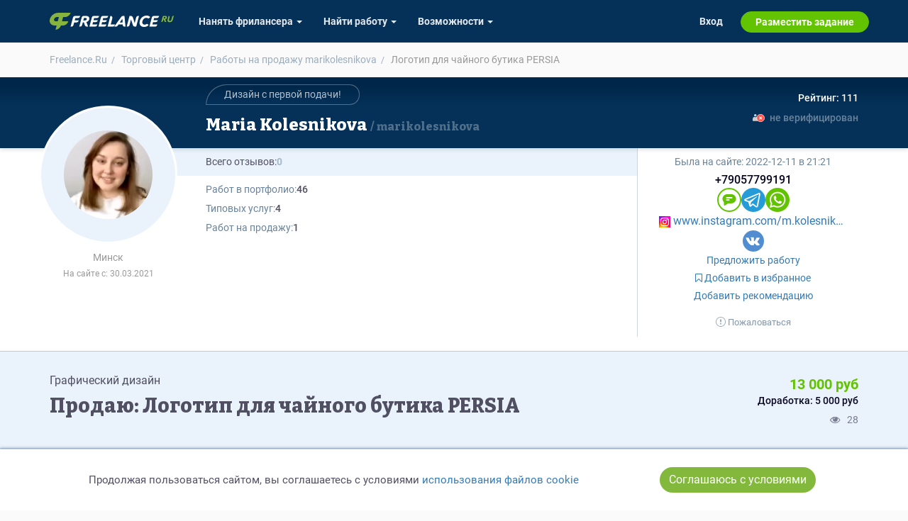

--- FILE ---
content_type: text/html; charset=UTF-8
request_url: https://freelance.ru/market/logotip-dlya-chajnogo-butika-persia-6091.html
body_size: 9465
content:
<!DOCTYPE html>
<html lang="ru-RU">
<head>
    <title>Продаю: Логотип для чайного бутика PERSIA -   готовая работа на продажу :6091</title>
    <meta http-equiv="Content-Type" content="text/html; charset=utf-8">
    <meta http-equiv="cache-control" content="no-cache">
    <meta http-equiv="pragma" content="no-cache">
    <meta http-equiv="expires" content="-1">
    <meta name="viewport" content="width=device-width, initial-scale=1">
    <meta charset="UTF-8">
    <meta http-equiv="X-UA-Compatible" content="IE=edge">

    <link rel="shortcut icon" href="//freelance.ru/img/misc/favicon.ico">
    <link rel="manifest" href="/img/misc/site.webmanifest">
    <link rel="apple-touch-icon" sizes="180x180" href="//freelance.ru/img/misc/apple-touch-icon.png">
    <link rel="apple-touch-icon" sizes="32x32" href="//freelance.ru/img/misc/favicon-32x32.png">
    <link rel="apple-touch-icon" sizes="16x16" href="//freelance.ru/img/misc/favicon-16x16.png">
    <link rel="mask-icon" color="#82b93c" href="//freelance.ru/img/misc/safari-pinned-tab.svg">
    <meta name="msapplication-TileColor" content="#82B93C">
    <meta name="msapplication-config" content="//freelance.ru/img/misc/browserconfig.xml">
    <meta name="theme-color" content="#82B93C">
    <link rel="image_src" href="https://freelance.ru/img/logo/freelance_ru.svg">
    <meta name="csrf-param" content="_csrf">
<meta name="csrf-token" content="TCBW9HahxQjoZi9r34doaF71tuRB6AJs4qbtK6NUjp4PTXuyHJWAUIsBawiW8F03KLjA0DW9Z1yE359BmwPL1w==">
    <meta name="description" content="Логотип для чайного бутика PERSIA от пользователя Maria Kolesnikova. Цена: 13000 руб, Id объявления: 6091">
<link href="/market/logotip-dlya-chajnogo-butika-persia-6091.html" rel="canonical">
<link href="https://fonts.googleapis.com" rel="preconnect">
<link href="https://fonts.gstatic.com" rel="preconnect" crossorigin="">
<link href="/web/stylesheets/styles.css?v=1768916100" rel="stylesheet">
<link href="/web/stylesheets/font-awesome.min.css?v=1747748128" rel="stylesheet">
<link href="/web/stylesheets/market.css?v=1768916100" rel="stylesheet">
<link href="/web/stylesheets/user-cards.css?v=1769157563" rel="stylesheet">
<link href="https://fonts.googleapis.com/css2?family=Bitter:wght@800&amp;display=swap" rel="stylesheet">
<link href="/web/stylesheets/top-menu.css?v=1768916100" rel="stylesheet">
    
    <!-- Google Tag Manager -->
    <script>(function(w,d,s,l,i){w[l]=w[l]||[];w[l].push({'gtm.start':
                new Date().getTime(),event:'gtm.js'});var f=d.getElementsByTagName(s)[0],
            j=d.createElement(s),dl=l!='dataLayer'?'&l='+l:'';j.async=true;j.src=
            'https://www.googletagmanager.com/gtm.js?id='+i+dl;f.parentNode.insertBefore(j,f);
        })(window,document,'script','dataLayer','GTM-T27LNPQ');</script>
    <!-- End Google Tag Manager -->

        <script>
    const yandexMetrikaParams = {
                sessionParams: {
                        user_type: "guest"

        }
    }
</script>


        <script>
        if (!window.location.host.endsWith('freelance.ru')) {
            window.location.replace('https://freelance.ru' + window.location.pathname);
        }
    </script>
    </head>
<body class="">
<script>document.body.className = document.body.className.length ? document.body.className + ' js_enabled' : 'js_enabled'</script>
        <!-- Google Tag Manager (noscript) -->
    <noscript><iframe src="https://www.googletagmanager.com/ns.html?id=GTM-T27LNPQ"
                      height="0" width="0" style="display:none;visibility:hidden"></iframe></noscript>
    <!-- End Google Tag Manager (noscript) -->
        
    <div class="header-container hidden-xs">
        <div class="container">
            <div class="row">
                <div class="col-sm-12">
                    <div class="head-logotype"><h1 class="head-logo" title="Продаю: Логотип для чайного бутика PERSIA -   готовая работа на продажу :6091">Продаю: Логотип для чайного бутика PERSIA -   готовая работа на продажу :6091</h1></div>
                </div>
            </div>
        </div>
    </div>

        <div class="container">
                <noscript style="border: 1px solid #ff6600; padding: 2rem; display: block; text-align: center;">
            Для полной функциональности этого сайта необходимо включить JavaScript.
        </noscript>
            </div>
            <div class="market-lot-view">
    <div style="position: relative">
        <div class="container">
            <ol class="breadcrumb small-breadcrumb m-t-1 m-b-1 hidden-xs" itemscope itemtype="https://schema.org/BreadcrumbList">
                <li itemprop="itemListElement" itemscope itemtype="https://schema.org/ListItem">
                    <a itemprop="item" href="/">
                        <span itemprop="name">Freelance.Ru</span>
                    </a>
                    <meta itemprop="position" content="1">
                </li>
                <li itemprop="itemListElement" itemscope itemtype="https://schema.org/ListItem">
                    <a itemprop="item" href="/market">
                        <span itemprop="name">Торговый центр</span>
                    </a>
                    <meta itemprop="position" content="2">
                </li>
                <li itemprop="itemListElement" itemscope itemtype="https://schema.org/ListItem">
                    <a itemprop="item" href="/market/list/user/3680784"
                       title="Готовые работы на продажу пользователя Maria Kolesnikova">
                        <span itemprop="name">Работы на продажу marikolesnikova</span>
                        <meta itemprop="position" content="3">
                    </a>
                </li>
                <li class="active" itemprop="itemListElement" itemscope itemtype="https://schema.org/ListItem">
                    <span itemprop="name"> Логотип для чайного бутика PERSIA</span>
                    <meta itemprop="position" content="4">
                </li>
            </ol>
        </div>

        
<div class="user-card-full-default">

        <div class="dark-row dark-row-gradient">             <div class="container sm-left-padding">
                <div class="avatar-block">
                    <div class="user-info-avatar">
    <a href="https://freelance.ru/marikolesnikova" class="user-info-avatar-href">
        <div class="avatar_div avatar-xl user-info-avatar-img">
<picture>
    <source
                srcset="https://cdn.freelance.ru/avatars/200/3680784.10767aaf.webp" type="image/webp">
    <img class="avatar avatar-xl user-info-avatar-img dummy"
                 src="https://cdn.freelance.ru/avatars/200/3680784.10767aaf.jpg"
         title="Maria Kolesnikova"
         data-login="marikolesnikova"
         data-fname="marikolesnikova"
         data-lname="marikolesnikova"
         alt="">
</picture>
</div>    </a>
</div>

<div class="hidden-xs">
            <div class="geo-city" title="Минск, Беларусь">Минск</div>
    
    
            <div class="registration-date" title="Дата регистрации">
            На сайте с: 30.03.2021        </div>
    </div>
                </div>

                <div class="row row-sm-flex">
                    <div class="col1 col-lg-8 col-md-7">                                                    <div class="head-slogan"><span class="slogan-blab">Дизайн с первой подачи!</span></div>
                        
                        <h2 class="username">
                                                        <a href="https://freelance.ru/marikolesnikova"><span class="last-act last-act-ico" data-uid="3680784"></span>
                                Maria Kolesnikova                                    <span> marikolesnikova</span>                            </a>
                        </h2>
                    </div>

                    <div class="col2 col-lg-4 col-md-5 text-right">                        <div class="rating-box">
                            
                                                        <div title="индекс деловой активности"
                                 class="rating positive"><span>Рейтинг: 111</span>
                            </div>
                        </div>
                                                    <div class="pass-verify not-verified"> не верифицирован</div>
                                            </div>
                </div>
            </div>
        </div> 

        <div class="white-row">             <div class="container sm-left-padding">
                <div class="row row-sm-flex">
                    <div class="col1 col-lg-8 col-md-7">                         <div class="gray-bg-block flex-cols-block-01">
    <div class="b-col-1">
        <div class="reviews">
                        <span>Всего отзывов:</span>
                            <span class="positive empty"> 0 </span>
                    </div>
            </div>
    <div class="b-col-2">
        
        

            </div>
</div>

                        <div class="white-bg-block flex-cols-block-02">                             <ul class="regales-list list-unstyled">
    
    
    

    
    
    
    

    <li class="li-works"><i>Работ в портфолио: </i>
                    <a href="/portfolio/user/marikolesnikova" rel="follow">46</a>
            </li>

    <li class="li-offers"><i>Типовых услуг: </i>
                    <a href="/marikolesnikova#my-offers">4</a>
            </li>

    <li class="li-market"><i>Работ на продажу: </i>
                    <a href="/marikolesnikova#my-lots">1</a>
            </li>

    
</ul>
                                                    </div>                     </div>

                    <div class="col2 col-lg-4 col-md-5">                                                      <div class="user-last-act">
                                Была на сайте:
                                <span class="last-act last-act-3680784" data-uid="3680784"><time title="2022-12-11 в 21:21" class="timeago" datetime="2022-12-11T21:21:56+03:00">2022-12-11 в 21:21</time></span>
                            </div>
                        
                        <div class="user-buttons-col">
                            

    <div class="user-phone-row">
                            <a class="user-phone" href="tel:+79057799191">
                <i class="ico"></i>+79057799191            </a>
            </div>

    <div class="contact-buttons">
        <a href="/dialog/new/3680784/" target="_blank" title="Написать сообщение" class="contact-item inbox" rel="nofollow"><span>inbox</span></a>
<a href="https://t.me/mkolesnikova_dsgn" target="_blank" title="Написать в telegram" class="contact-item telegram" rel="nofollow"><span>telegram</span></a>
<a href="https://wa.me/79057799191" target="_blank" title="Написать в whatsapp" class="contact-item whatsapp" rel="nofollow"><span>whatsapp</span></a>
    </div>


    <div class="user-site">
        
<a class="external-link" href="https://out.freelance.net.ru/?url=https%3A%2F%2Fwww.instagram.com%2Fm.kolesnikova_dsgn%2F&hash=10fda14c3826e4c53167cc831a2a28bf86c572cf960434eb131dfcb970fca89c&redirect=0" title="https://www.instagram.com/m.kolesnikova_dsgn/" target="_blank" rel="nofollow noopener external">
    <img class="ico favicon-ico" alt="" src="//favicon.yandex.net/favicon/www.instagram.com">&nbsp;www.instagram.com/m.kolesnikova_dsgn/</a>    </div>

    <div class="contact-group">
        <a href="https://vk.com/m.kolesnikova.dsgn" target="_blank" title="https://vk.com/m.kolesnikova.dsgn" class="contact-item vkontakte" rel="nofollow"><span>Вконтакте</span></a>
    </div>

                    <script>
                function show_login_modal(el) {
                    let action = $(el).attr('title');
                    if(action.length === 0) {
                        action = 'выполнить действие';
                    }
                    if(confirm('Чтобы ' + action.toLowerCase() + ', сперва необходимо авторизоваться.')) {
                        window.location.href = '/auth/login?return_url=%2Fmarikolesnikova';
                    }
                    return false;
                }
            </script>
            

        <div class="user-buttons">
                            <a rel="nofollow" class="btn btn-link btn-start-ws"
                   href="/ws/standalone/create/exe/3680784" title="Предложить работу"  onclick="show_login_modal(this); return false;">
                    Предложить работу
                </a>
            
            
                                                <a class="btn btn-link"  title="Добавить контакт в избранное"  onclick="show_login_modal(this); return false;"  href="javascript:void(0);" data-new-text="<i class='fa fa-bookmark'></i> В избранном"><i class="fa fa-bookmark-o"></i> Добавить в избранное</a>
                
            <a class="btn btn-link btn-add-recommendation" href="/reviews/marikolesnikova#add_recommendation_btn" title="Добавить рекомендацию" onclick="show_login_modal(this); return false;">Добавить рекомендацию</a>

                            <div class="abuse-block">
                    <a class="btn btn-link btn-add-pretension" href="/reviews/marikolesnikova#addPretension" title="Пожаловаться на пользователя" onclick="show_login_modal(this); return false;">
                        <img src="/web/icons/asterisk-gray.svg" alt="">  Пожаловаться</a>
                                    </div>
                    </div>

                        </div>
                    </div>                 </div>
            </div>
        </div> </div>
    </div>
    <div itemscope itemtype="https://schema.org/Product">
        <link itemprop="additionalType" href="https://schema.org/DigitalProduct">
        <meta itemprop="productID" content="lot6091">
        <link itemprop="url" href="https://freelance.ru/market/logotip-dlya-chajnogo-butika-persia-6091.html">
        <link itemprop="availability" href="https://schema.org/InStock">
                    <link itemprop="image" content="https://cdn.freelance.ru/images/att/1617676_720_480.jpg">
        
        <div class="gray-section row-bordered">
            <div class="container lot-head">

                <div class="row d-flex">
                    <div class="col-xs-12 col-md-8 text-left">
                                                    <div class="lot-specs">
                                <a class="spec-link"
                                   href="/market?tag=%D0%B3%D1%80%D0%B0%D1%84%D0%B8%D1%87%D0%B5%D1%81%D0%BA%D0%B8%D0%B9+%D0%B4%D0%B8%D0%B7%D0%B0%D0%B9%D0%BD" itemprop="category">
                                    Графический дизайн
                                </a>
                            </div>
                                                <h3 class="bitter-font text-break m-t-1 m-b-0" itemprop="name">Продаю: Логотип для чайного бутика PERSIA</h3>
                        <link rel="canonical" href="https://freelance.ru/market/logotip-dlya-chajnogo-butika-persia-6091.html">
                    </div>
                    <div class="col-xs-12 col-md-4 text-center-xs text-center-sm text-right-md text-right-lg d-flex flex-column">
                        <h2 class="m-t-0 m-b-0" style="font-size: 20px; font-style: normal;">
                                                        <div class="price" itemprop="offers" itemscope itemtype="https://schema.org/Offer" title="Работа">
                                <meta itemprop="price" content="13000">
                                <meta itemprop="priceCurrency" content="RUB">
                                <strong class="text-brand lot-cost" >
                                    13 000&nbsp;руб
                                </strong>
                            </div>
                                                        
                                <div class="m-b-1 text-default text-sm" title="Доработка">
                                    Доработка: 5 000&nbsp;руб
                                </div>
                                                    </h2>

                        <div class="d-flex flex-row justify-content-end color-grey mt-auto">
                            <div class="d-flex flex-row justify-content-between">
                                <div class="icon"><i class="fa fa-eye" title="Просмотры"></i></div>
                                <div class="m-l-1">28</div>
                            </div>
                        </div>

                    </div>
                </div>
            </div>
        </div>
        <div class="container">

            <p class="lot-text" style="word-wrap: break-word;" itemprop="description">
                Логотип для чайного бутика PERSIA. <br>
Полностью уникален, готов для старта бизнеса.<br>
<br>
+доп. версии лого (оплата отдельно)            </p>


                        <div class="row m-t-3">
                
                    <div class="col-xs-12 col-sm-12 col-md-4 col-lg-4" itemscope itemtype="http://schema.org/ImageObject">

                        <link itemprop="contentUrl" href="https://cdn.freelance.ru/images/att/1617676_900_600.png">
                        <link itemprop="thumbnail" href="https://cdn.freelance.ru/images/att/1617676_360_240.jpg">
                        <meta itemprop="name" content="Логотип для чайного бутика PERSIA">
                        <meta itemprop="description" content="Изображение 1 из 3 в услуге Логотип для чайного бутика PERSIA">
                        <meta itemprop="width" content="900">
                        <meta itemprop="height" content="600">
                        <div itemprop="creator" itemscope itemtype="https://schema.org/Person" class="hidden">
                            <meta itemprop="name" content="Фрилансер Maria Kolesnikova">
                            <link itemprop="url" href="https://freelance.ru/marikolesnikova">
                        </div>

                        <div class="img-proportional" data-src="https://cdn.freelance.ru/images/att/1617676_900_600.png"
                             style=" aspect-ratio: 1.500">
                            <link itemprop="image" href="https://cdn.freelance.ru/images/att/1617676_720_480.jpg">

                            <picture>
                                <source srcset="https://cdn.freelance.ru/images/att/1617676_640_640.webp" type="image/webp" media="(max-width: 767px)">
                                <source srcset="https://cdn.freelance.ru/images/att/1617676_640_640.jpg" type="image/jpeg" media="(max-width: 767px)">

                                <source srcset="https://cdn.freelance.ru/images/att/1617676_720_480.webp" type="image/webp"
                                        media="(min-width: 768px) and (max-width: 991px)">
                                <source srcset="https://cdn.freelance.ru/images/att/1617676_720_480.jpg" type="image/jpeg" media="(max-width: 991px)">

                                <source srcset="https://cdn.freelance.ru/images/att/1617676_360_240.webp" type="image/webp" media="(min-width: 992px)">
                                <img class="img-responsive" src="https://cdn.freelance.ru/images/att/1617676_360_240.jpg"
                                     alt="Логотип для чайного бутика PERSIA" loading="lazy">
                            </picture>
                        </div>
                    </div>
                
                    <div class="col-xs-12 col-sm-12 col-md-4 col-lg-4" itemscope itemtype="http://schema.org/ImageObject">

                        <link itemprop="contentUrl" href="https://cdn.freelance.ru/images/att/1617677_900_600.png">
                        <link itemprop="thumbnail" href="https://cdn.freelance.ru/images/att/1617677_360_240.jpg">
                        <meta itemprop="name" content="Логотип для чайного бутика PERSIA">
                        <meta itemprop="description" content="Изображение 2 из 3 в услуге Логотип для чайного бутика PERSIA">
                        <meta itemprop="width" content="900">
                        <meta itemprop="height" content="600">
                        <div itemprop="creator" itemscope itemtype="https://schema.org/Person" class="hidden">
                            <meta itemprop="name" content="Фрилансер Maria Kolesnikova">
                            <link itemprop="url" href="https://freelance.ru/marikolesnikova">
                        </div>

                        <div class="img-proportional" data-src="https://cdn.freelance.ru/images/att/1617677_900_600.png"
                             style=" aspect-ratio: 1.500">
                            <link itemprop="image" href="https://cdn.freelance.ru/images/att/1617677_720_480.jpg">

                            <picture>
                                <source srcset="https://cdn.freelance.ru/images/att/1617677_640_640.webp" type="image/webp" media="(max-width: 767px)">
                                <source srcset="https://cdn.freelance.ru/images/att/1617677_640_640.jpg" type="image/jpeg" media="(max-width: 767px)">

                                <source srcset="https://cdn.freelance.ru/images/att/1617677_720_480.webp" type="image/webp"
                                        media="(min-width: 768px) and (max-width: 991px)">
                                <source srcset="https://cdn.freelance.ru/images/att/1617677_720_480.jpg" type="image/jpeg" media="(max-width: 991px)">

                                <source srcset="https://cdn.freelance.ru/images/att/1617677_360_240.webp" type="image/webp" media="(min-width: 992px)">
                                <img class="img-responsive" src="https://cdn.freelance.ru/images/att/1617677_360_240.jpg"
                                     alt="Логотип для чайного бутика PERSIA" loading="lazy">
                            </picture>
                        </div>
                    </div>
                
                    <div class="col-xs-12 col-sm-12 col-md-4 col-lg-4" itemscope itemtype="http://schema.org/ImageObject">

                        <link itemprop="contentUrl" href="https://cdn.freelance.ru/images/att/1617675_900_600.png">
                        <link itemprop="thumbnail" href="https://cdn.freelance.ru/images/att/1617675_360_240.jpg">
                        <meta itemprop="name" content="Логотип для чайного бутика PERSIA">
                        <meta itemprop="description" content="Изображение 3 из 3 в услуге Логотип для чайного бутика PERSIA">
                        <meta itemprop="width" content="900">
                        <meta itemprop="height" content="600">
                        <div itemprop="creator" itemscope itemtype="https://schema.org/Person" class="hidden">
                            <meta itemprop="name" content="Фрилансер Maria Kolesnikova">
                            <link itemprop="url" href="https://freelance.ru/marikolesnikova">
                        </div>

                        <div class="img-proportional" data-src="https://cdn.freelance.ru/images/att/1617675_900_600.png"
                             style=" aspect-ratio: 1.500">
                            <link itemprop="image" href="https://cdn.freelance.ru/images/att/1617675_720_480.jpg">

                            <picture>
                                <source srcset="https://cdn.freelance.ru/images/att/1617675_640_640.webp" type="image/webp" media="(max-width: 767px)">
                                <source srcset="https://cdn.freelance.ru/images/att/1617675_640_640.jpg" type="image/jpeg" media="(max-width: 767px)">

                                <source srcset="https://cdn.freelance.ru/images/att/1617675_720_480.webp" type="image/webp"
                                        media="(min-width: 768px) and (max-width: 991px)">
                                <source srcset="https://cdn.freelance.ru/images/att/1617675_720_480.jpg" type="image/jpeg" media="(max-width: 991px)">

                                <source srcset="https://cdn.freelance.ru/images/att/1617675_360_240.webp" type="image/webp" media="(min-width: 992px)">
                                <img class="img-responsive" src="https://cdn.freelance.ru/images/att/1617675_360_240.jpg"
                                     alt="Логотип для чайного бутика PERSIA" loading="lazy">
                            </picture>
                        </div>
                    </div>
                            </div>

            

    <div class="overlay" style="display: none; position: fixed; top: 0; left: 0; width: 100%; height: 100%; background: rgba(0,0,0,0.9); justify-content: center; align-items: center; z-index: 9999;">


        <div class="nav-button prev-button">‹</div>
        <div class="nav-button next-button">›</div>

        <div class="image-loader" style="display: none;">
            <img src="/web/loaders/dual.svg" alt="Loader" style="margin: auto; cursor: pointer; min-width: 33%">
        </div>

        <!-- Само изображение -->
        <img src="" class="img-responsive full-size-image" alt="Full size image" style="max-width: 90%; max-height: 90%; object-fit: contain; border: 2px solid rgba(255,255,255, 0.25)">

        <div class="close-button" style="font-size: 28px; position: absolute; top: 15px; right: 15px; cursor: pointer; color: white; text-shadow: 1px 1px 1px black">
            <span>&times;</span>
        </div>
    </div>

            
            <div class="lot-footer">

                                    <ul class="lot-keywords list-inline">
                        <li>Ключевые слова:</li>
                                                    <li><a class="offer-keyword-link"
                                   href="/market?tag=%D1%87%D0%B0%D0%B9%D0%BD%D0%B0%D1%8F"
                                   style="display: inline-block;">чайная</a>
                            </li>
                                                    <li><a class="offer-keyword-link"
                                   href="/market?tag=%D1%86%D0%B5%D1%80%D0%B5%D0%BC%D0%BE%D0%BD%D0%B8%D1%8F"
                                   style="display: inline-block;">церемония</a>
                            </li>
                                                    <li><a class="offer-keyword-link"
                                   href="/market?tag=%D0%BB%D0%BE%D0%B3%D0%BE"
                                   style="display: inline-block;">лого</a>
                            </li>
                                                    <li><a class="offer-keyword-link"
                                   href="/market?tag=%D0%B1%D0%B8%D0%B7%D0%BD%D0%B5%D1%81"
                                   style="display: inline-block;">бизнес</a>
                            </li>
                                                    <li><a class="offer-keyword-link"
                                   href="/market?tag=%D0%B1%D1%83%D1%82%D0%B8%D0%BA"
                                   style="display: inline-block;">бутик</a>
                            </li>
                                                    <li><a class="offer-keyword-link"
                                   href="/market?tag=%D0%B3%D0%BE%D1%82%D0%BE%D0%B2%D1%8B%D0%B9"
                                   style="display: inline-block;">готовый</a>
                            </li>
                                                    <li><a class="offer-keyword-link"
                                   href="/market?tag=%D1%87%D0%B0%D0%B9"
                                   style="display: inline-block;">чай</a>
                            </li>
                                                    <li><a class="offer-keyword-link"
                                   href="/market?tag=%D0%BB%D0%BE%D0%B3%D0%BE%D1%82%D0%B8%D0%BF"
                                   style="display: inline-block;">логотип</a>
                            </li>
                                            </ul>
                

                <div class="text-center">
                    <div class="btn-group" role="group">
                                                
                                                    <br>
                            <a href="/dialog/new/3680784/?subject=%D0%A5%D0%BE%D1%87%D1%83+%D0%BF%D1%80%D0%B8%D0%BE%D0%B1%D1%80%D0%B5%D1%81%D1%82%D0%B8+%D0%9B%D0%BE%D0%B3%D0%BE%D1%82%D0%B8%D0%BF+%D0%B4%D0%BB%D1%8F+%D1%87%D0%B0%D0%B9%D0%BD%D0%BE%D0%B3%D0%BE+%D0%B1%D1%83%D1%82%D0%B8%D0%BA%D0%B0+PERSIA"
                               class="btn btn-success btn-lg">
                                <span class="fa fa-paper-plane "></span>&nbsp;Заказать у продавца
                            </a>
                                            </div>
                                            <br>
                        <a href="/dialog/new/102/?subject=%D0%96%D0%B0%D0%BB%D0%BE%D0%B1%D0%B0+%D0%BD%D0%B0+%D0%BE%D0%B1%D1%8A%D1%8F%D0%B2%D0%BB%D0%B5%D0%BD%D0%B8%D0%B5+%D0%BE+%D0%BF%D1%80%D0%BE%D0%B4%D0%B0%D0%B6%D0%B5+%D1%80%D0%B0%D0%B1%D0%BE%D1%82%D1%8B+%D0%9B%D0%BE%D0%B3%D0%BE%D1%82%D0%B8%D0%BF+%D0%B4%D0%BB%D1%8F+%D1%87%D0%B0%D0%B9%D0%BD%D0%BE%D0%B3%D0%BE+%D0%B1%D1%83%D1%82%D0%B8%D0%BA%D0%B0+PERSIA"
                           class="btn btn-default text-attention m-t-1">
                            Пожаловаться
                        </a>
                                    </div>
            </div>
        </div>
    </div>
    </div>    
    <div class="container">
        <footer>
            <div class="row">
                <div class="col-xs-12">
                    <ul class="list-inline page-bottom-menu" style="line-height: 1.8">
    <li>&copy; 2026 freelance.ru</li>
    <li><a href="/page/how-to/employer.html">Возможности</a></li>
    <li><a href="/shop/index">Сервисы</a></li>
    <li><a href="/faq/index/view_category/id/10">Помощь</a></li>
    <li><a href="/freelancers/search/simple">Поиск</a></li>
    <li><a href="/rules.html">Правила</a></li>
    <li><a href="/offer.html">Оферта</a></li>
    <li> <a href="/privacy.html">Политика конфиденциальности</a></li>
    <li> <a href="/page/consumer-rights.html">Дисклеймер о ЗоЗПП</a></li>
    <li> <a href="/page/disclaimer.html">Отказ от ответственности</a></li>
</ul>
                </div>
            </div>
            <div class="plus18 text-center muted">18+</div>
        </footer>

    </div>



<div class="navbar-top-global" id="topMenuContainer" data-section="top">
    <nav class="navbar navbar-inverse navbar-fixed-top" id="topMenu" role="navigation">

    <script>
    const TopBannerConfig = {
        user_type: 'guest',
        is_freelancer: 0,
        is_employer: 0,
    };
</script>

<div class="lamma-top-block text-center" style="display: none">
    <div class="clearfix">
        <div class="lamma-top">
            <span class="closer pull-right"></span> <span class="lamma-content">
                                                </span>
        </div>
    </div>
</div>

    <div class="container" style="position: relative">
        <div class="navbar-header">
            <div class="navbar-brand">
                <a href="/"><span>FREELANCE.RU</span></a>
            </div>

            <button type="button" data-target="#navbarCollapse" data-toggle="collapse" class="navbar-toggle">
                <span class="sr-only">Toggle navigation</span>
                <span class="icon-bar"></span>
                <span class="icon-bar"></span>
                <span class="icon-bar"></span>
            </button>
        </div>

        <div id="navbarCollapse" class="collapse navbar-collapse">



            <ul class="nav navbar-nav navbar-left">

                <li class="dropdown">
    <a class="dropdown-toggle" data-toggle="dropdown"
       href="/freelancers/">
        <span class="hidden-sm">Нанять фрилансера <b class="caret"></b></span>
        <span class="visible-sm">Заказчику <b class="caret"></b></span>
    </a>
    <ul class="dropdown-menu">
        <li><a href="/freelancers/" title="Каталог фрилансеров"> Найти по специализации </a></li>
        <li><a href="/offer/" title="Каталог услуг"> Найти по услугам </a></li>
        <li><a href="/tender/contest" title="Провести конкурс" class="last-child">Провести конкурс</a></li>
        <li><a href="/project/create">Разместить задание</a></li>
        <li><a href="/freelancers/hr">Виртуальный HR</a></li>
                    <li class="visible-sm"><a href="/page/how-to/employer.html" title="Возможности для заказчика">Другое</a></li>
        
            </ul>
</li>

<li class="dropdown">
    <a class="dropdown-toggle" data-toggle="dropdown"
       href="/project/search">

        <span class="hidden-sm">Найти работу <b class="caret"></b></span>
        <span class="visible-sm">Фрилансеру <b class="caret"></b></span>
    </a>
    <ul class="dropdown-menu">
        <li><a href="/project/search">Найти задание</a></li>

        <li>
            <a href="/partners/" title="Найти ментора или присоединиться к команде">
                Присоединиться к команде
                            </a>
        </li>
        <li><a href="/tender/contest">Участвовать в конкурсе</a></li>
        <li><a href="/offer/">Предложить услугу</a></li>


                <li class="visible-sm"><a href="/page/how-to/freelancer.html" title="Возможности для фрилансера">Другое</a></li>
        
        


    </ul>
</li>


    <li class="dropdown hidden-sm">
        <a class="dropdown-toggle" data-toggle="dropdown" href="/page/how-to/employer.html">
            Возможности <b class="caret"></b>
        </a>
        <ul class="dropdown-menu">
            <li><a href="/page/how-to/employer.html">Для заказчика</a></li>
            <li><a href="/page/how-to/freelancer.html">Для фрилансера</a></li>
        </ul>
    </li>


            </ul>


            <ul class="nav navbar-nav navbar-right">


                                    
    <li>
        <a href="/auth/login">Вход</a>
    </li>
    <li class="navbar-button navbar-button-success">

        <a href="/project/create">
            Разместить задание
        </a>
    </li>

                            </ul>

            <ul class="nav navbar-nav navbar-right hidden-sm">
                            </ul>

            <div class="closer visible-xs" data-target="#navbarCollapse" data-toggle="collapse">&#9650;</div>

        </div>
    </div>
</nav></div>


<script src="/js/jquery-2.1.0.min.js"></script>
<script src="/assets/600c8fc3/yii.js?v=1749115229"></script>
<script src="/js/bootstrap.min.js"></script>
<script src="/assets/cb7d4791/bookmark.js?v=1747924661"></script>
<script src="/web/js/top-menu.js?v=1768561489"></script>    <script>
        

    
        $(document).ready(function () {
            // ========== ПЕРЕМЕННЫЕ ==========
            let previousState = $('body').css('overflow');
            let jOverlay = $('.overlay');
            let jFullSizePreview = $('.overlay .full-size-image');
            let jLoader = $('.overlay .image-loader');
            let jCloseButton = $('.overlay .close-button');
            let jPrevButton = $('.overlay .prev-button');
            let jNextButton = $('.overlay .next-button');
            let jImages = $('.img-bg, .img-proportional');

            // Данные галереи
            let galleryImages = [];
            let currentIndex = 0;
            let imageCache = {};

            // Переменные для свайпов
            let touchStartX = 0;
            let touchEndX = 0;

            // ========== ИНИЦИАЛИЗАЦИЯ ==========
            initializeGallery();

            // ========== ПОДПИСКА НА СОБЫТИЯ ==========
            bindEvents();

            // ========== ФУНКЦИИ ИНИЦИАЛИЗАЦИИ ==========
            function initializeGallery() {
                jFullSizePreview.hide();

                // Собираем все изображения галереи
                $(jImages).each(function() {
                    let src = $(this).data('src');
                    if (src) {
                        galleryImages.push(src);
                    }
                });

                // Проверяем, есть ли изображения в галерее
                if (galleryImages.length === 0) {
                    console.warn('No gallery images found');
                    return;
                }

                // Скрываем кнопки навигации если изображение одно
                if (galleryImages.length < 2) {
                    jNextButton.hide();
                    jPrevButton.hide();
                }
            }

            // ========== ФУНКЦИИ СОБЫТИЙ ==========
            function bindEvents() {
                // Клик по изображениям для открытия
                $(jImages).css('cursor', 'zoom-in').on('click', handleImageClick);

                // Кнопки навигации
                if (galleryImages.length > 1) {
                    jNextButton.on('click', handleNextClick);
                    jPrevButton.on('click', handlePrevClick);
                }

                // Закрытие
                jOverlay.on('click', handleOverlayClick);
                jCloseButton.on('click', closeLightbox);

                // Клавиатура
                $(document).on('keyup', handleKeyPress);

                // Свайпы (только если больше 1 изображения)
                if (galleryImages.length > 1) {
                    jOverlay.on('touchstart', handleTouchStart);
                    jOverlay.on('touchend', handleTouchEnd);
                }
            }

            // ========== ОБРАБОТЧИКИ СОБЫТИЙ ==========
            function handleImageClick() {
                let clickedImage = $(this).data('src');
                if (!clickedImage) return;
                currentIndex = galleryImages.indexOf(clickedImage);
                openLightbox(clickedImage);
            }

            function handleNextClick(e) {
                e.stopPropagation();
                nextImage();
            }

            function handlePrevClick(e) {
                e.stopPropagation();
                prevImage();
            }

            function handleOverlayClick(e) {
                if (e.target === this) {
                    closeLightbox();
                }
            }

            function handleKeyPress(e) {
                if (!jOverlay.is(':visible')) return;

                switch(e.keyCode) {
                    case 27: // ESC
                        closeLightbox();
                        break;
                    case 37: // Стрелка влево
                        prevImage();
                        break;
                    case 39: // Стрелка вправо
                        nextImage();
                        break;
                }
            }

            function handleTouchStart(e) {
                if (!e.originalEvent || !e.originalEvent.changedTouches || e.originalEvent.changedTouches.length === 0) {
                    return;
                }
                touchStartX = e.originalEvent.changedTouches[0].screenX;
            }

            function handleTouchEnd(e) {
                if (!e.originalEvent || !e.originalEvent.changedTouches || e.originalEvent.changedTouches.length === 0) {
                    return;
                }
                touchEndX = e.originalEvent.changedTouches[0].screenX;
                handleSwipe();
            }

            // ========== ОСНОВНЫЕ ФУНКЦИИ ==========
            function openLightbox(imageSrc) {
                if (!imageSrc) return;
                jOverlay.css('display', 'flex').show();
                $('html, body').css('overflow', 'hidden');
                loadImage(imageSrc);
            }

            function closeLightbox() {
                $('html, body').css('overflow', previousState);
                jFullSizePreview.hide();
                jLoader.hide();
                jOverlay.hide();
            }

            function loadImage(imageSrc) {
                if (!imageSrc) return;

                // Проверяем кэш
                if (imageCache[imageSrc]) {
                    jLoader.hide();
                    jFullSizePreview.attr('src', imageCache[imageSrc]).fadeIn(300);
                    return;
                }

                // Загружаем новое изображение
                jLoader.show();
                jFullSizePreview.hide();

                let tempImg = new Image();

                tempImg.onload = function() {
                    imageCache[imageSrc] = imageSrc;
                    jLoader.hide();
                    jFullSizePreview.attr('src', imageSrc).fadeIn(300);
                };

                tempImg.onerror = function() {
                    jLoader.hide();
                    let errorImage = '/img/no_img.jpg';
                    jFullSizePreview.attr('src', errorImage).fadeIn(300);
                };

                tempImg.src = imageSrc;
            }

            function nextImage() {
                currentIndex = (currentIndex + 1) % galleryImages.length;
                loadImage(galleryImages[currentIndex]);
            }

            function prevImage() {
                currentIndex = (currentIndex - 1 + galleryImages.length) % galleryImages.length;
                loadImage(galleryImages[currentIndex]);
            }

            function handleSwipe() {
                let swipeThreshold = 50;

                if (touchEndX < touchStartX - swipeThreshold) {
                    nextImage();
                }
                if (touchEndX > touchStartX + swipeThreshold) {
                    prevImage();
                }
            }
        });
    


    
        const CookieBanner = (() => {
            const storageKey = 'cookies-confirmed-ms';
            const confirmInterval = 6 * 30 * 24 * 60 * 60 * 1000; // 6 месяцев в миллисекундах

            // Вспомогательные функции для работы с cookies
            const CookieUtils = {
                set(name, value, days = 0) {
                    const expires = days
                        ? `; expires=${new Date(Date.now() + days * 864e5).toUTCString()}`
                        : '';
                    document.cookie = `${name}=${value}${expires}; path=/`;
                },
                get(name) {
                    return document.cookie
                        .split('; ')
                        .find(row => row.startsWith(name + '='))
                        ?.split('=')[1] || null;
                },
                delete(name) {
                    CookieUtils.set(name, '', -1);
                },
            };

            // Проверка локального хранилища
            const isLocalStorageSupported = (() => {
                try {
                    const testKey = '__test__';
                    localStorage.setItem(testKey, '1');
                    localStorage.removeItem(testKey);
                    return true;
                } catch {
                    return false;
                }
            })();

            // Проверка подтверждения cookies
            const isConfirmed = () => {
                const confirmedAt = CookieUtils.get(storageKey) || localStorage.getItem(storageKey);
                if (!confirmedAt) return false;

                const confirmedTime = parseInt(confirmedAt, 10);
                return Date.now() - confirmedTime < confirmInterval;
            };

            // Установка подтверждения
            const setConfirmed = () => {
                const now = Date.now().toString();
                if (isLocalStorageSupported) {
                    localStorage.setItem(storageKey, now);
                    return;
                }
                CookieUtils.set(storageKey, now, 180);
            };

            // Показ баннера
            const showBanner = () => {
                const privacyUrl = '/privacy.html';
                const banner = document.createElement('div');
                banner.innerHTML = `
<div id="cookie-banner" class="user-cookie-confirm" style="display:none; z-index: 100; position: fixed; bottom:0;  background: white; width: 100%; padding: 20px 15px; box-shadow: 0 -3px 3px 0 rgba(5,49,89,0.2);">
            <div style="display: flex; align-items: center;  gap: 15px; flex-wrap: wrap; justify-content: space-evenly;">

                <div class="text-center">
                    Продолжая пользоваться сайтом, вы соглашаетесь с условиями
                    <a class="text-link" id="user-cookie-link-href" href="${privacyUrl}"
                       target="_blank">использования файлов cookie</a>
                </div>
                <button class="btn btn-success" id="cookie-accept" style="border-radius: 50px; margin: 5px">Соглашаюсь с условиями</button>

            </div>
        </div>
`;
                document.body.appendChild(banner);
                const bannerElement = document.getElementById('cookie-banner');
                bannerElement.style.display = 'block';

                // Закрытие по кнопке
                document.getElementById('cookie-accept').addEventListener('click', () => {
                    setConfirmed();
                    bannerElement.remove();
                });

                // Автоскрытие через 60 секунд
                setTimeout(() => {
                    if (bannerElement) bannerElement.remove();
                }, 60000);
            };

            // Инициализация
            const init = () => {
                if (!isConfirmed()) showBanner();
            };

            return { init };
        })();

        // Запуск на загрузке страницы
        document.addEventListener('DOMContentLoaded', CookieBanner.init);

    
    </script>
</body>
</html>


--- FILE ---
content_type: text/css
request_url: https://freelance.ru/web/stylesheets/market.css?v=1768916100
body_size: 7000
content:
@import url("https://fonts.googleapis.com/css2?family=Bitter:wght@800&display=swap");.user-label-prefix{display:inline-block;vertical-align:top;font-size:14px;color:#bbbbbb;font-style:normal;margin-top:2px;margin-right:2px}.user-label{background:left center no-repeat;text-indent:-99999px;background-size:contain;height:20px;margin:5px 2px;width:64px;display:inline-block;color:rgba(6,4,31,0.8);font-weight:600}.user-label.ulabel-admin{background-image:url("/web/img/labels/admin.svg")}.user-label.ulabel-master{background-image:url("/web/img/labels/label_master.svg")}.user-label.ulabel-creator{background-image:url("/web/img/labels/label_creator.svg")}.user-label.ulabel-studio{background-image:url("/web/img/labels/label_studio.svg")}.user-label.ulabel-expert{background-image:url("/web/img/labels/label_expert.svg")}.user-label.ulabel-safe-deal{padding-right:19px;width:auto;background:url("/web/img/labels/safe-shield.svg") no-repeat right center;text-indent:0;margin:0;float:none;background-size:14px;padding-top:4px}.user-label.ulabel-freelance-guild-user{display:inline-block;text-indent:0;width:auto;color:#6f6b6b;font-size:14px;height:auto;float:left;margin-right:.5rem}.user-label.ulabel-freelance-guild-user:hover{color:#06041F;text-decoration:none}.user-label.ulabel-freelance-guild-user:before{content:'';width:20px;height:20px;background-size:contain;display:inline-block;margin-right:.3rem;vertical-align:text-bottom;background:url("/web/img/labels/label_ngf_logo.svg") no-repeat center center}.user-label.ulabel-freelance-guild-user.ulabel-freelance-guild-expert:before{width:23px;background-image:url("/web/img/labels/label_ngf_expert.svg");background-repeat:no-repeat;background-position:center;background-size:contain}.user-label.ulabel-freelance-guild-cert{display:inline-block;text-indent:0;width:20px;height:26px;color:#6f6b6b;font-size:14px;background:center center url("/web/img/labels/ngf-certs/label_ngf_cert-round.svg") no-repeat;background-size:contain;margin:0 5px 0 0}.user-label.ulabel-goldenlance-winner{background-image:url("/web/img/labels/golden-lance/medal-winner.svg");text-indent:9px;line-height:24px;margin-top:0;margin-bottom:0}.user-label.ulabel-goldenlance-winner>span{display:inline-block;color:rgba(6,4,31,0.8)}.user-label.ulabel-goldenlance-nominant{background-image:url("/web/img/labels/golden-lance/gl-nominant-gold.svg")}.user-label.ulabel-user-verified{background-image:url(/web/img/labels/verified-ico.svg);height:20px;width:20px}.user-label.ulabel-user-verified.ulabel-user-sber-id{background-image:url(/web/icons/verified-sber-ico.svg)}.user-label.label-pixateka-user{background-image:url(/web/img/labels/pixateka-logo.svg);height:20px;width:20px}.user-label.label-boutique-user{background-image:url(/web/img/labels/boutique.svg);height:20px;width:20px}.user-label>span{display:none}.default-user-labels{display:flex;flex-wrap:nowrap;align-items:flex-start;gap:5px}.default-user-labels .user-label-prefix{font-size:14px;color:rgba(5,49,89,0.6)}.default-user-labels .labels-list{flex-grow:0;display:flex;flex-wrap:wrap;align-items:flex-start;gap:3px}.default-user-labels .labels-list .user-label-prefix{display:none;visibility:hidden}.default-user-labels .labels-list .user-label{margin:0;width:23px;height:23px;color:transparent;overflow:hidden}.default-user-labels .labels-list .user-label:before{width:23px;height:23px;background-size:contain}.default-user-labels .labels-list .user-label.ulabel-freelance-guild-user{width:23px;height:23px;color:transparent;overflow:hidden}.default-user-labels .labels-list .user-label.ulabel-freelance-guild-user.ulabel-freelance-guild-expert{width:25px}.default-user-labels .labels-list .user-label.ulabel-freelance-guild-user.ulabel-freelance-guild-expert:before{width:23px}.default-user-labels .labels-list .user-label.ulabel-goldenlance-nominant,.default-user-labels .labels-list .user-label.ulabel-goldenlance-prizer,.default-user-labels .labels-list .user-label.ulabel-goldenlance-winner{background-size:26px;background-repeat:no-repeat;background-position:center center;width:23px;height:23px}.default-user-labels .labels-list .user-label.ulabel-goldenlance-nominant:before,.default-user-labels .labels-list .user-label.ulabel-goldenlance-prizer:before,.default-user-labels .labels-list .user-label.ulabel-goldenlance-winner:before{content:'';display:none}.default-user-labels .labels-list .user-label.ulabel-goldenlance-nominant span,.default-user-labels .labels-list .user-label.ulabel-goldenlance-prizer span,.default-user-labels .labels-list .user-label.ulabel-goldenlance-winner span{display:none !important}.default-user-labels .labels-list .user-label.ulabel-goldenlance-nominant{background-image:url(/web/img/labels/golden-lance/gl-nominant.svg)}.default-user-labels .labels-list .user-label.ulabel-goldenlance-prizer{background-image:url(/web/img/labels/golden-lance/gl-prizer.svg)}.default-user-labels .labels-list .user-label.ulabel-goldenlance-winner{background-image:url(/web/img/labels/golden-lance/gl-winner.svg)}.default-user-labels .labels-list .user-label.ulabel-goldenlance-winner.ulabel-goldenlance-winner-stack{background-image:url(/web/img/labels/golden-lance/gl-winner-stack.svg);width:auto;background-position:left center;padding-left:30px;text-indent:unset;background-size:30px;padding-right:2px}.default-user-labels .labels-list .user-label.ulabel-goldenlance-winner.ulabel-goldenlance-winner-stack em{color:#0058BF;font-size:13px;font-weight:500;font-style:normal;position:relative}.default-user-labels .labels-list .user-label.ulabel-freelance-guild-cert-stack{background-image:url(/web/img/labels/ngf-certs/label_ngf_certs-stack.svg);width:auto;background-position:left center;padding-left:28px}.default-user-labels .labels-list .user-label.ulabel-freelance-guild-cert-stack em{color:#0058BF;font-size:13px;font-weight:500;font-style:normal;top:2px;position:relative;padding-right:2px}.default-user-labels .labels-list .user-label.ulabel-freelance-guild-cert-stack.ulabel-freelance-guild-cert-stack-5{width:96px;background-image:url(/web/img/labels/ngf-certs/label_ngf_certs-stack.svg)}.default-user-labels .labels-list .user-label.ulabel-freelance-guild-cert-stack.ulabel-freelance-guild-cert-stack-10{width:110px;background-image:url(/web/img/labels/ngf-certs/label_ngf_certs-stack-10.svg)}.default-user-labels .labels-list .user-label.label-pixateka-user{background-image:url(/web/img/labels/pixateka-logo.svg);border-radius:100%;background-size:14px;border:1px solid #2182d8;background-position:center}.freelance-guild-expert-badge{display:block;position:relative;padding-left:30px;font-weight:600;font-size:14px;color:#06041F;line-height:1.2;text-decoration:none;min-height:32px;transition:color ease 200ms}.freelance-guild-expert-badge:hover{text-decoration:none;color:#a337f9}.freelance-guild-expert-badge .freelance-guild-expert-icon{display:inline-block;width:24px;height:40px;background:url(/web/img/labels/ngf-purple.svg) no-repeat center top;background-size:contain;position:absolute;top:-1px;left:0}.freelance-guild-expert-badge .freelance-guild-expert-text{width:250px;text-decoration:none;display:inline-block}@media (max-width: 991px){.freelance-guild-expert-badge .freelance-guild-expert-text{width:auto;padding-top:3px}}.bitter-font,.light-blue-promo .promo-link h3,.project-item-default-card .title{font-family:'Bitter', 'Arial Narrow', 'Arial Black', serif !important}.top-cover{background-size:cover;background-position:center;min-height:240px;background-color:#62C300;position:relative}.top-cover .input-group-btn .btn{border-radius:0;padding:12px 24px}.top-cover h1{color:#FFF;margin-bottom:0;font-size:36px;margin-top:6rem}.top-cover h2{color:#FFF;margin-bottom:1.5rem;font-size:36px;margin-top:5rem}.top-cover h4{color:#FFF;margin-bottom:3rem;font-size:36px;margin-top:6rem}.top-cover p.lead{color:#FFF}.top-cover:before{content:'';width:100%;height:100%;position:absolute;background:rgba(0,0,0,0.14)}.top-cover>.container{position:relative}.nav-tabs.nav-tabs-centered{border-bottom:1px solid #eeeeee;text-align:center}.nav-tabs.nav-tabs-centered>li{display:inline-block;float:none}.nav-tabs.nav-tabs-centered>li a{color:#000000}.nav-tabs.nav-tabs-centered>li a:hover{color:#62C300;border-color:transparent}.nav-tabs.nav-tabs-centered>li.active a{border:0 none transparent;border-bottom:2px solid #62C300;color:#62C300;background-color:transparent;cursor:pointer}@media (min-width: 768px){.navbar-nav-centered{float:none;margin:0 auto;display:table;table-layout:fixed}}.navbar-default .navbar-nav>li>a.text-success{color:#82b93c}.text-brand-warning{color:#f0ad4e}.border-bottom-block{border-bottom:1px solid #cdd6de}.anchor-for-top-menu,.anchor-top-scroll-to{position:absolute;top:-60px;display:inline-block;width:0;height:0}.header-container{height:60px;margin-top:0;overflow:hidden;background:white;position:absolute;top:0;left:0;width:100%}.header-container .head-logotype{display:block;white-space:nowrap;overflow:hidden}.header-container .head-logotype h1.head-logo{font-size:1.4rem;margin:0;text-align:center;white-space:nowrap;overflow:hidden;text-overflow:ellipsis;display:block}.js_enabled .header-container{opacity:0}.nowrap{white-space:nowrap}.col-xs-5ths,.col-sm-5ths,.col-md-5ths,.col-lg-5ths{position:relative;min-height:1px;padding-right:15px;padding-left:15px}.col-xs-5ths{width:20%;float:left}@media (min-width: 768px){.col-sm-5ths{width:20%;float:left}}@media (min-width: 992px){.col-md-5ths{width:20%;float:left}}@media (min-width: 1200px){.col-lg-5ths{width:20%;float:left}}.text-left-not-xs,.text-left-not-sm,.text-left-not-md,.text-left-not-lg{text-align:left}.text-center-not-xs,.text-center-not-sm,.text-center-not-md,.text-center-not-lg{text-align:center}.text-right-not-xs,.text-right-not-sm,.text-right-not-md,.text-right-not-lg{text-align:right}.text-justify-not-xs,.text-justify-not-sm,.text-justify-not-md,.text-justify-not-lg{text-align:justify}@media (max-width: 767px){.text-left-not-xs,.text-center-not-xs,.text-right-not-xs,.text-justify-not-xs{text-align:inherit}.text-left-xs{text-align:left}.text-center-xs{text-align:center}.text-right-xs{text-align:right}.text-justify-xs{text-align:justify}}@media (min-width: 768px) and (max-width: 991px){.text-left-not-sm,.text-center-not-sm,.text-right-not-sm,.text-justify-not-sm{text-align:inherit}.text-left-sm{text-align:left}.text-center-sm{text-align:center}.text-right-sm{text-align:right}.text-justify-sm{text-align:justify}}@media (min-width: 992px) and (max-width: 1199px){.text-left-not-md,.text-center-not-md,.text-right-not-md,.text-justify-not-md{text-align:inherit}.text-left-md{text-align:left}.text-center-md{text-align:center}.text-right-md{text-align:right}.text-justify-md{text-align:justify}}@media (min-width: 1200px){.text-left-not-lg,.text-center-not-lg,.text-right-not-lg,.text-justify-not-lg{text-align:inherit}.text-left-lg{text-align:left}.text-center-lg{text-align:center}.text-right-lg{text-align:right}.text-justify-lg{text-align:justify}}.box-shadow{-webkit-box-shadow:0 3px 5px 0 rgba(209,209,209,0.5);-moz-box-shadow:0 3px 5px 0 rgba(209,209,209,0.5);box-shadow:0 3px 5px 0 rgba(209,209,209,0.5)}.light_green_bg{background-color:#f3f7eb}.position-relative{position:relative}.z-index-1{z-index:1}.no-padding-x{padding-left:0;padding-right:0}.no-padding-y{padding-top:0;padding-bottom:0}.no-padding{padding:0 !important}.no-margin-x{margin-left:0;margin-right:0}.no-margin-y{margin-top:0;margin-bottom:0}.no-margin{margin:0 !important}.add-padding-x{padding-left:15px;padding-right:15px}.add-padding-y{padding-top:15px;padding-bottom:15px}.add-paddings{padding:15px}.add-margin-x{margin-left:15px;margin-right:15px}.add-margin-y{margin-top:15px;margin-bottom:15px}.add-margins{margin:15px}.top-margin-sm{margin-top:10px}.top-margin-md{margin-top:30px}.top-margin-lg{margin-top:40px}.bottom-margin-sm{margin-bottom:10px}.bottom-margin-md{margin-bottom:30px}.bottom-margin-lg{margin-bottom:40px}.text-xl{font-size:22px}.text-lg{font-size:18px}.text-md{font-size:16px}.text-sm{font-size:14px}.text-xs{font-size:12px}.btn-transparent{background-color:transparent;box-shadow:none !important;outline:none !important}.nav-search input[type=text]{border:1px solid #cccccc !important;background:transparent;min-width:240px;height:40px}.nav-search .btn.btn-transparent{color:#cccccc;border:none;margin-left:-34px}.nav-search .help-block{display:none}.breadcrumb{background-color:transparent;padding:8px 15px;margin:0}.breadcrumb li.active a,.breadcrumb li.active a:hover{color:#514F62;cursor:default;text-decoration:none}.breadcrumb li a.active{color:#514F62;cursor:default;text-decoration:none}.breadcrumb>li+li:before{padding:0 5px;color:#0C5EDA}.breadcrumb.small-breadcrumb{padding:5px 0;margin-bottom:0;list-style:none;background-color:transparent;border-radius:0;font-size:14px}.breadcrumb.small-breadcrumb a{color:#9badbd}.breadcrumb.small-breadcrumb>li+li:before{padding:0 3px;color:rgba(5,49,89,0.4);font-size:12px}.label-sm{padding:2px 5px;font-size:16px;margin:0 3px 5px}.label-md{padding:5px 10px;font-size:16px;margin:0 5px 10px}.label-lg{padding:8px 16px;font-size:20px;margin:0 5px 10px}.label.label-muted{color:#646464;background:#eee;border-radius:3px}.label.label-muteda:hover{color:black}.label.label-muted a:hover{color:black}.label.label-inverse{color:#06041F;background:transparent;border-radius:0;border-color:#06041F;border-width:1px;border-style:solid}.label.label-inversea:hover{color:black}.label.label-inverse a:hover{color:black}.label.label-gray{color:white;background:#999;border-radius:3px}.label.label-graya:hover{color:white}.label.label-gray a:hover{color:white}a.label-muted:hover{color:black}footer .plus18,.footer .plus18{text-indent:-9000px;width:20px;height:20px;background:no-repeat center center url(//cdn.freelance.ru/img/icons/plus-18.svg);margin:5px auto;color:white;opacity:.2}.footer-menu-more h2{font-size:14px;font-weight:bold;margin-bottom:10px}.footer-menu-more a{color:black;white-space:nowrap;font-size:14px}.footer-menu-more>.container{margin-top:40px;padding-top:40px;border-top:1px solid #eee}.footer-menu-more ul{margin:10px 0}.footer-menu-more ul.nav-pills>li>a{color:black;white-space:nowrap;font-size:14px;font-weight:normal;padding:0 20px 2px 0}.footer-menu-more ul>li ul{margin:0}.footer-menu-more ul>li ul.dropdown-menu{top:-6px;left:-11px;padding:0;min-width:100%}.footer-menu-more ul>li ul.dropdown-menu>.list-body{padding:10px 0;max-height:380px;overflow-y:auto}.footer-menu-more ul>li ul.dropdown-menu>.list-body li>a{padding:5px 10px;display:inline-block}@media (min-width: 768px) and (max-width: 991px){.footer-menu-more ul>li ul.dropdown-menu>.list-body li>a{white-space:normal}}.footer-menu-more ul>li ul.dropdown-menu>li.dropdown-header{text-align:left;margin:0;padding:0;background-color:#fafafa}.footer-menu-more ul>li ul.dropdown-menu>li.dropdown-header>a{padding:5px 20px 5px 10px;text-align:left;font-weight:bold;border-bottom:1px solid #eeeeee}.footer-menu-more ul>li ul.dropdown-menu>li.dropdown-header .close{position:absolute;top:6px;font-size:16px;right:6px;cursor:pointer}.other_partner.partner_ngfree a,.nav-pills>li.other_partner.partner_ngfree>a:hover{background-image:url(https://cdn.freelance.ru/img/logo/sites/ngfree_white.svg);background-size:110px 32px;background-color:#39b54a;background-position:center center;background-repeat:no-repeat;width:120px;height:40px}.other_partner.partner_ngfree{margin-bottom:10px}.other_partner.partner_ngfree a span{display:none}.d-table{display:table}.d-inline-table{display:inline-table}.d-table-row{display:table-row}.d-table-cell{display:table-cell}.d-block{display:block}.d-inline-block{display:inline-block}.d-flex{display:flex}.d-inline-flex{display:inline-flex}.align-items-center{align-items:center}.last-act.last-act-ico{display:none;transition:background-color 1s ease;overflow:hidden;border-radius:100%;background:transparent}.last-act.last-act-ico.is-online{background:#82b93c;width:8px;height:8px;display:inline-block;vertical-align:middle}.last-act.last-act-ico.is-online>*{display:none}.main-page .site-keywords,.freelancers-list .freelancers-s-keywords{background:#fafafa;margin:5rem 0 1rem 0;padding:3rem 2rem;font-size:14px;border:1px solid #eee;border-left:none;border-right:none}.main-page .site-keywords span,.freelancers-list .freelancers-s-keywords span{margin:5px 5px;white-space:nowrap;display:inline-block}.main-page .site-keywords span:before,.freelancers-list .freelancers-s-keywords span:before{content:'# ';color:#999}.main-page .site-keywords span a,.freelancers-list .freelancers-s-keywords span a{color:#999}.main-page .site-keywords span a:hover,.freelancers-list .freelancers-s-keywords span a:hover{color:#62C300}@media (max-width: 991px){.main-page .site-keywords,.freelancers-list .freelancers-s-keywords{margin:2rem 0;font-size:12px;text-align:justify}.main-page .site-keywords span,.freelancers-list .freelancers-s-keywords span{margin:2px}.main-page .site-keywords:before,.freelancers-list .freelancers-s-keywords:before{content:''}}@media (min-width: 768px){.sidebar-nav .navbar .navbar-collapse{padding:0;max-height:none}.sidebar-nav .navbar ul{float:none}.sidebar-nav .navbar ul:not{display:block}.sidebar-nav .navbar li{float:none;display:block}.sidebar-nav .navbar li a{padding-top:12px;padding-bottom:12px}}.w-0{width:0% !important}.h-0{height:0% !important}.w-5{width:5% !important}.h-5{height:5% !important}.w-10{width:10% !important}.h-10{height:10% !important}.w-15{width:15% !important}.h-15{height:15% !important}.w-20{width:20% !important}.h-20{height:20% !important}.w-25{width:25% !important}.h-25{height:25% !important}.w-30{width:30% !important}.h-30{height:30% !important}.w-35{width:35% !important}.h-35{height:35% !important}.w-40{width:40% !important}.h-40{height:40% !important}.w-45{width:45% !important}.h-45{height:45% !important}.w-50{width:50% !important}.h-50{height:50% !important}.w-55{width:55% !important}.h-55{height:55% !important}.w-60{width:60% !important}.h-60{height:60% !important}.w-65{width:65% !important}.h-65{height:65% !important}.w-70{width:70% !important}.h-70{height:70% !important}.w-75{width:75% !important}.h-75{height:75% !important}.w-80{width:80% !important}.h-80{height:80% !important}.w-85{width:85% !important}.h-85{height:85% !important}.w-90{width:90% !important}.h-90{height:90% !important}.w-95{width:95% !important}.h-95{height:95% !important}.w-100{width:100% !important}.h-100{height:100% !important}@media (min-width: 1200px){.container-lg{width:1170px;margin-right:auto;margin-left:auto;padding-left:15px;padding-right:15px}}.relative-content{position:relative;max-width:100%}.relative-content ins{max-width:100%}.relative-content img{height:auto;max-width:100%}.relative-content iframe{max-width:100%}@media (max-width: 768px){.zen-ins .container-lg{margin-bottom:0}}.zen-ins ins{max-width:100%}.zen-ins ins img{height:auto;max-width:100%}.zen-ins ins iframe{max-width:100%}.btn-round,.border-radius-100{border-radius:100px}.border-radius-50{border-radius:50px}.clip{white-space:nowrap;overflow:hidden;max-width:100%;display:inline-block;text-overflow:ellipsis}.gray-section{background:#eaf3fc}.row-shadow{box-shadow:0 4px 4px 0 rgba(6,4,31,0.07);position:relative}.row-shadow-top{box-shadow:inset 0 4px 4px 0 rgba(6,4,31,0.07);position:relative}.row-shadow-top-bottom{box-shadow:0 4px 4px 0 rgba(6,4,31,0.07),inset 0 4px 4px 0 rgba(6,4,31,0.07);position:relative}.neuro-reviews-button{color:#BE52F0;padding:3px 5px 3px 27px;background:url(/web/icons/robot.svg) no-repeat left center;background-size:23px;margin-left:auto;margin-bottom:1rem;cursor:pointer;text-decoration:underline;font-size:14px;text-underline-offset:2px;text-decoration-style:dashed}.contact-group-outer{display:flex;align-items:center;flex-direction:row;gap:6px;margin-top:10px}.contact-group-outer .contact-item{width:34px;height:34px;background:no-repeat center center;background-size:contain;text-indent:-90000px;transition:transform 0.3s ease}.contact-group-outer .contact-item:hover{transform:scale(1.1)}.contact-group-outer .contact-item span{display:none}.contact-group-outer .contact-item.inbox{background-image:url(/web/icons/dialog.svg)}.contact-group-outer .contact-item.telegram{background-image:url(/web/icons/telegram.svg)}.contact-group-outer .contact-item.whatsapp{background-image:url(/web/icons/whats-app.svg)}.contact-group-outer .contact-item.vkontakte{background-image:url(/web/icons/vk.svg)}.contact-group-outer .contact-item.rutube{background-image:url(/web/icons/rutube-ico.svg)}.contact-group-outer .contact-item.youtube{background-image:url(/web/icons/youtube.svg)}.contact-group-outer .contact-item.facebook{background-image:url(/web/icons/facebook.svg)}.contact-group-outer .contact-item.twitter{background-image:url(/web/icons/x-ico.svg)}.contact-group-outer .contact-item.instagram{background-image:url(/web/icons/instagram.svg)}.contact-group-outer .contact-item.github{background-image:url(/web/icons/github-mark.svg)}.contact-group-outer .contact-item.max-im{background-image:url(/web/icons/max-im-circle.svg)}.text-purple{color:#BE52F0 !important}.text-break,.word-wrap-auto{word-wrap:break-word;word-break:break-word;overflow-wrap:break-word;white-space:normal}.btn-thin{padding:3px 20px}.text-small{font-size:14px}.btn-green-dark{color:#06041F;background-color:#62C300;border-color:transparent}.bg-gradient-yellow-blue-light{background:#cff linear-gradient(96.59deg, #F2FAD4 1.46%, #CDEEF9 95.94%)}.bg-gradient-yellow-blue{background:#cff linear-gradient(93.04deg, #F0F28C 3.9%, #CDEEF9 98.76%)}.btn-blue-dark{color:#053159;border-color:#053159;background-color:transparent}.btn-blue-dark:hover{color:#62C300;border-color:#62C300}.m-l-auto{margin-left:auto}.m-r-auto{margin-right:auto}@media (max-width: 767px){.m-l-auto-xs{margin-left:auto}.m-r-auto-xs{margin-right:auto}.flex-wrap-xs{flex-wrap:wrap}}@media (min-width: 768px) and (max-width: 991px){.m-l-auto-sm{margin-left:auto}.m-r-auto-sm{margin-right:auto}.flex-wrap-sm{flex-wrap:wrap}}@media (min-width: 992px) and (max-width: 1199px){.m-l-auto-md{margin-left:auto}.m-r-auto-md{margin-right:auto}.flex-wrap-md{flex-wrap:wrap}}@media (min-width: 1200px){.m-l-auto-lg{margin-left:auto}.m-r-auto-lg{margin-right:auto}.flex-wrap-lg{flex-wrap:wrap}}.text-danger{color:#ff3d3d}.flex-gap-05{gap:0.5rem}.flex-gap-10{gap:1rem}.flex-gap-15{gap:1.5rem}.flex-gap-20{gap:2rem}.flex-gap-25{gap:2.5rem}.flex-gap-30{gap:3rem}.flex-gap-35{gap:3.5rem}.flex-gap-40{gap:4rem}.flex-gap-45{gap:4.5rem}.flex-gap-50{gap:5rem}.bg-light-blue{background-color:#EAF3FC}.light-blue-promo{background-color:#EAF3FC;padding-bottom:2rem;padding-top:2rem}.light-blue-promo .promo-link{transition:all 200ms;display:block;background-color:#fff;border-radius:10px;padding:30px 50px 30px 190px;position:relative;color:#06041F}.light-blue-promo .promo-link .promo-image-wrapper{position:absolute;top:0;left:30px;height:100%;width:135px;object-fit:contain;display:flex}.light-blue-promo .promo-link .promo-image-wrapper .promo-image{object-fit:contain;max-width:100%}.light-blue-promo .promo-link h3{margin-top:0;margin-bottom:15px;font-size:2.4rem}.light-blue-promo .promo-link p{font-size:18px;margin:0;font-weight:100}.light-blue-promo .promo-link:hover{text-decoration:none;box-shadow:0 0 20px #0003}.light-blue-promo .promo-close-btn{font-size:34px;position:absolute;top:-7px;right:14px;color:#05315987;z-index:2;text-decoration:none}.light-blue-promo .inline-attention{color:#fff;padding:0 .5rem;background:linear-gradient(90deg, #62C300 0%, #ffd600 100%);word-break:keep-all;display:inline-block}.global-up-and-down.up-and-down{position:fixed;bottom:8rem;margin-left:50%;left:62rem;z-index:5;opacity:.5;transition:all ease 200ms}.global-up-and-down.up-and-down:hover{bottom:9rem;opacity:1}.global-up-and-down.up-and-down.top{bottom:9rem;transform:rotate(180deg)}.global-up-and-down.up-and-down.top:hover{bottom:8rem;opacity:1}.default-search-form .input-group.input-group-rounded-border{min-width:50%;margin-left:auto}@media (max-width: 767px){.default-search-form .input-group.input-group-rounded-border{width:100%;margin-left:unset}.default-search-form .input-group.input-group-rounded-border .btn{white-space:nowrap}}.default-search-form .input-group.input-group-rounded-border .form-control:first-child{border-top-left-radius:100px;border-bottom-left-radius:100px}.default-search-form .input-group.input-group-rounded-border input.form-control:first-child{padding-left:20px}.default-search-form .input-group.input-group-rounded-border .form-control:last-child{border-top-right-radius:100px;border-bottom-right-radius:100px}.default-search-form .input-group.input-group-rounded-border .help-block.help-block-error{display:none}.default-search-form .input-group.input-group-with-inset-addon{border:1px solid transparent}.default-search-form .input-group.input-group-with-inset-addon:focus-within{border-color:#66afe9;outline:0;-webkit-box-shadow:inset 0 1px 1px rgba(0,0,0,0.075),0 0 8px rgba(102,175,233,0.6);box-shadow:inset 0 1px 1px rgba(0,0,0,0.075),0 0 8px rgba(102,175,233,0.6)}.default-search-form .input-group.input-group-with-inset-addon .form-control{border:none;font-size:14px}.default-search-form .input-group.input-group-with-inset-addon .form-control:-webkit-autofill,.default-search-form .input-group.input-group-with-inset-addon .form-control:-webkit-autofill:hover,.default-search-form .input-group.input-group-with-inset-addon .form-control:-webkit-autofill:focus,.default-search-form .input-group.input-group-with-inset-addon .form-control:-webkit-autofill:active{-webkit-text-fill-color:#333 !important;-webkit-box-shadow:0 0 0 1000px #fff inset !important;transition:background-color 5000s ease-in-out 0s !important;background-color:#fff !important}.default-search-form .input-group.input-group-with-inset-addon .form-control:focus{border-color:transparent;outline:0;-webkit-box-shadow:none;box-shadow:none}.default-search-form .input-group.input-group-with-inset-addon .input-group-btn{padding-left:5px;padding-right:15px;vertical-align:middle;background-color:#fff;border:none}.default-search-form .input-group.input-group-with-inset-addon .input-group-btn .btn-sm{padding:3px 20px;color:#06041f}.default-search-form .input-group.input-group-with-inset-addon .input-group-btn .btn-sm.btn-round{border-top-left-radius:100px;border-bottom-left-radius:100px}.project-item-default-card{margin-bottom:40px;transition:background-color 0.2s ease;background:white;border:1px solid rgba(5,49,89,0.2);font-size:14px;border-radius:5px}.project-item-default-card .box-title,.project-item-default-card .box-info{padding:17px 29px 20px}.project-item-default-card .specs-list{color:rgba(5,49,89,0.5);margin-bottom:-5px}.project-item-default-card .specs-list b{font-weight:700}.project-item-default-card .specs-list span{margin-left:10px}.project-item-default-card .box-info{height:100%}.project-item-default-card .box-info .term{font-weight:700;margin:1rem 0}.project-item-default-card .box-info .term>span{position:relative;padding-left:19.2px;padding-left:22px}.project-item-default-card .box-info .term>span:before{position:absolute;content:'';background-image:url(/web/icons/watch.svg);width:16px;height:16px;top:0;left:0;background-size:contain;background-position:center center;background-repeat:no-repeat}.project-item-default-card .box-info .cost{font-size:20px;font-weight:900}.project-item-default-card .box-info .text-success{color:#62C300}.project-item-default-card .box-info .text-success a{color:#62C300}.project-item-default-card .box-info .prepay-opt{color:rgba(6,4,31,0.5)}.project-item-default-card .project-footer{display:flex;flex-direction:column;background:#EAF3FC;padding:6px 22px}.project-item-default-card .project-footer>div{margin-bottom:10px}.project-item-default-card .project-footer .view-count{position:relative;padding-left:18px;margin-right:3px}.project-item-default-card .project-footer .view-count:before{position:absolute;content:'';background-image:url(/web/icons/gray-eye.svg);width:15px;height:15px;top:0;left:0;background-size:contain;background-position:center center;background-repeat:no-repeat}.project-item-default-card .project-footer .comments-count{position:relative;padding-left:18px}.project-item-default-card .project-footer .comments-count:before{position:absolute;content:'';background-image:url(/web/icons/message-mini.svg);width:15px;height:15px;top:0;left:0;background-size:contain;background-position:center center;background-repeat:no-repeat}.project-item-default-card .project-footer .is-sandbox{position:relative;padding-left:18px;margin-right:10px;width:15px;height:13px;transition:ease all .3s;display:inline-block}.project-item-default-card .project-footer .is-sandbox:before{position:absolute;content:'';background-image:url(/web/icons/asterisk-orange.svg);width:15px;height:15px;top:0;left:0;background-size:contain;background-position:center center;background-repeat:no-repeat}.project-item-default-card .project-footer .is-sandbox b{display:none}.project-item-default-card .project-footer .is-sandbox:hover{transform:scale(1.2)}.project-item-default-card .project-footer .project-preferences .preference{display:inline-block;margin-right:3px;width:16px;height:16px;background:url(/web/icons/user-master.svg) no-repeat center center;background-size:contain;vertical-align:sub}.project-item-default-card .project-footer .project-preferences .preference.preference-type-1{display:none}.project-item-default-card .project-footer .project-preferences .preference.preference-type-2{display:none}.project-item-default-card .project-footer .project-preferences .preference.preference-type-3{display:none}.project-item-default-card .project-footer .project-preferences .preference.preference-type-4{background-image:url(/web/icons/verified.svg)}.project-item-default-card .project-footer .project-preferences .preference.preference-type-5{background-image:url(/web/icons/safe-shield.svg);height:18px}.project-item-default-card .project-footer .project-preferences .preference.preference-type-6{background-image:url(/web/icons/pro-red.svg)}.project-item-default-card .project-footer .project-preferences .preference.preference-type-7{background-image:url(/web/icons/ngf-cert.svg);height:22px;vertical-align:middle;margin-right:4px}.project-item-default-card .project-footer .publish-time{font-size:14px}@media (min-width: 992px){.project-item-default-card .row{display:flex;flex-flow:row wrap}.project-item-default-card .row::before{display:block}.project-item-default-card .box-info{height:100%;position:relative;padding-left:20px}.project-item-default-card .box-info:before{content:'';position:absolute;top:10%;left:0;height:80%;background:rgba(5,49,89,0.2);width:1px}.project-item-default-card .project-footer{justify-content:flex-start;flex-direction:row;align-items:center}.project-item-default-card .project-footer .project-owner{width:200px}.project-item-default-card .project-footer .project-owner .user-name{max-width:165px}.project-item-default-card .project-footer .publish-time{margin-left:auto}.project-item-default-card .project-footer>div{margin-bottom:0}.project-item-default-card .project-footer>div.divider{border-left:1px solid rgba(5,49,89,0.2);padding-left:15px;margin-left:15px}}.project-item-default-card a{color:#06041F}.project-item-default-card a:hover{text-decoration:none;color:#06041F}.project-item-default-card .title{font-size:18px;font-weight:800;margin:0;background:transparent;display:block;display:-webkit-box;max-height:62.4;font-size:26;line-height:1.2;-webkit-line-clamp:2;-webkit-box-orient:vertical;overflow:hidden;text-overflow:ellipsis}.project-item-default-card .title a{color:#0C5EDA}.project-item-default-card .title.title-up{margin-left:-23px;padding-left:25px;position:relative}.project-item-default-card .title .before-title{position:absolute;top:2px;left:0}.project-item-default-card .title .before-title .up{width:18px}.project-item-default-card .title .after-title{display:inline-block;margin-left:2px;vertical-align:middle}.project-item-default-card .title .after-title img{vertical-align:baseline}.project-item-default-card .title .after-title .fire{width:16px}.project-item-default-card .title .after-title .pin-front{width:20px}.project-item-default-card .cost{font-size:2rem;font-weight:bold;color:#62C300}.project-item-default-card .description{color:rgba(6,4,31,0.8);margin:1rem 0;background:transparent;display:block;display:-webkit-box;max-height:50.4;font-size:14;line-height:1.2;-webkit-line-clamp:3;-webkit-box-orient:vertical;overflow:hidden;text-overflow:ellipsis;line-height:20px}.project-item-default-card .info{color:#646464;margin-bottom:1rem}.project-item-default-card .info .info-wrap{margin-top:10px}.project-item-default-card .label{padding:3px 6px;white-space:nowrap;margin:0 .5rem 1rem 0;line-height:30px}.project-item-default-card .prop{height:3rem;line-height:3rem;border-radius:100px;text-align:center;font-size:1.4rem;display:inline-block;margin-right:5px}.project-item-default-card.highlight .project-footer{background-color:#d2f7a3}.project-item-default-card.viewed{border-color:rgba(5,49,89,0.2)}.project-item-default-card.viewed .title a{color:rgba(6,4,31,0.6) !important}.project-item-default-card.viewed .title a:hover{color:#999 !important}.project-item-default-card.viewed .view-count:before{background-image:url(/web/icons/green-eye.svg)}.project-item-default-card.viewed .description{color:rgba(6,4,31,0.8) !important}.project-item-default-card.answered .comments-count:before{background-image:url(/web/icons/message-green.svg)}.project-item-default-card:hover{box-shadow:0 3px 5px 0 rgba(209,209,209,0.5)}.project-item-default-card:hover .description{color:#646464 !important}.bg-white{background:white}@media (min-width: 0) and (max-width: 767px){.display-xs-flex{display:flex !important}}@media (min-width: 768px) and (max-width: 991px){.display-sm-flex{display:flex !important}}@media (min-width: 992px) and (max-width: 1199px){.display-md-flex{display:flex !important}}@media (min-width: 1200px){.display-lg-flex{display:flex !important}}.line-clamp-1{display:-webkit-box;-webkit-line-clamp:1;-webkit-box-orient:vertical;overflow:hidden;text-overflow:ellipsis}.line-clamp-2{display:-webkit-box;-webkit-line-clamp:2;-webkit-box-orient:vertical;overflow:hidden;text-overflow:ellipsis}.line-clamp-3{display:-webkit-box;-webkit-line-clamp:3;-webkit-box-orient:vertical;overflow:hidden;text-overflow:ellipsis}.market-item{border-radius:5px;padding:0;position:relative;border:1px solid rgba(5,49,89,0.2);background:#FFF;box-shadow:none;margin-bottom:3rem}@media (min-width: 992px){.market-item{margin-bottom:5rem}}.market-item .content{padding:1rem 1.5rem}.market-item .carousel-inner{background:#fafafa url(/web/loaders/ripple1.gif) center center no-repeat}.market-item .link-more{display:none}.market-item .item-owner{text-align:left;white-space:nowrap;text-overflow:ellipsis;padding:10px 20px;overflow:hidden;font-size:14px;color:#646464;margin-bottom:0}.market-item .item-owner .avatar.avatar-xs{width:30px;height:30px;margin-right:5px}.market-item h4{position:relative;padding:0 20px;height:40px;min-height:40px;overflow:hidden;text-align:left !important;font-size:18px;margin-bottom:5px}.market-item .fixup{position:absolute;border-radius:50%;line-height:4rem;text-align:center;color:transparent;border:0 none transparent;z-index:5;width:16px;height:22px;background:#fff url(/web/icons/flame.svg) no-repeat center center;background-size:contain;top:auto;left:auto;bottom:14px;right:15px}.market-item .item-spec{color:rgba(5,49,89,0.6);font-size:14px;font-style:normal;font-weight:400;margin:0;white-space:nowrap;overflow:hidden;text-overflow:ellipsis}.market-item .foot-info-row{position:absolute;bottom:7px;width:100%;padding:0 20px;font-size:16px}.market-item .foot-info-row .foot-info{display:inline-block;color:#62C300;font-weight:800}.market-item .foot-info-row .foot-info.days{color:rgba(5,49,89,0.5);font-weight:normal}.market-item .foot-info-row .foot-info.days:before{content:' / '}.market-item.marked{border-radius:3px;border:1px solid #ffd600}.market-item.marked h4{height:40px;padding:0 20px}.market-item.marked h4 a{color:inherit !important;background:transparent;line-height:1.2;padding:0;box-shadow:none}.market-item:hover{box-shadow:0 0 20px #0003}.market-item .item-image{overflow:hidden;text-align:center;aspect-ratio:1.5;position:relative}.market-item .item-image img{width:100%;height:100%;object-fit:cover;-o-object-fit:cover}.market-item .item-image,.market-item .carousel-slide{border-radius:5px 5px 0 0;overflow:hidden}.market-item.pined-item .lot-pinned-ico{display:inline-block;position:absolute;bottom:24px;left:15px;width:16px;height:16px;background:#fff url(https://cdn.freelance.ru/img/icons/flame1.png) no-repeat center center}.market-item .item-name{position:relative;height:48px;min-height:48px;overflow:hidden;text-align:left !important;font-size:18px;line-height:22px;display:block}.market-item .item-spec{position:relative;height:40px;min-height:40px;overflow:hidden;line-height:18px;display:block;margin-bottom:-2rem}.market-item.lot-item-highlight .item-name>a{color:white !important;background:#82b93c;line-height:23px;padding:2px;box-shadow:2px 0 #89b22b, -2px 0 #89b22b}.market-item.highlight-item .item-name>a{color:white !important;background:#82b93c;line-height:23px;padding:2px;box-shadow:2px 0 #89b22b, -2px 0 #89b22b}.market-lot-view{color:rgba(6,4,31,0.8);font-size:14px}.market-lot-view .overlay .nav-button{position:absolute;top:50%;transform:translateY(-50%);background:rgba(0,0,0,0.5);color:white;border:none;font-size:2rem;padding:10px 15px;cursor:pointer;z-index:1002;user-select:none}.market-lot-view .overlay .prev-button{left:20px}.market-lot-view .overlay .next-button{right:20px}.market-lot-view .overlay .nav-button:hover{background:rgba(0,0,0,0.8)}@media (max-width: 768px){.market-lot-view .overlay .nav-button{font-size:1.5rem;padding:8px 12px}}.market-lot-view .row-bordered{border-bottom:1px solid rgba(5,49,89,0.2);border-top:1px solid rgba(5,49,89,0.2);position:relative}.market-lot-view .lot-head{margin-top:30px;margin-bottom:30px}.market-lot-view .lot-head .lot-specs{font-size:16px;color:#514f62}.market-lot-view .lot-head .lot-specs a{color:#514f62;text-decoration:none}.market-lot-view .lot-head .lot-specs a:hover{text-decoration:underline;text-decoration-style:dotted;text-underline-offset:2px;text-decoration-thickness:1px}.market-lot-view .lot-head .lot-cost{color:#62C300;font-weight:900;display:block;margin:5px 0 5px 0}.market-lot-view .lot-text{color:#514f62;font-size:14px;line-height:142%;margin:30px 0}.market-lot-view .img-proportional{display:block;width:100%;height:100%;position:relative;overflow:hidden;min-height:20px;border-radius:3px;border:1px solid rgba(5,49,89,0.4);margin-bottom:30px}.market-lot-view .img-proportional .img-responsive{width:100%;height:100%;object-fit:cover;object-position:center}.market-lot-view .lot-keywords{margin:0 0 20px 0;color:#514f62;font-size:14px}.market-lot-view .lot-keywords li{padding-left:0}.market-lot-view .lot-keywords a{text-decoration:none;color:rgba(5,49,89,0.6)}


--- FILE ---
content_type: text/css
request_url: https://freelance.ru/web/stylesheets/user-cards.css?v=1769157563
body_size: 9748
content:
@import url("https://fonts.googleapis.com/css2?family=Bitter:wght@800&display=swap");.user-label-prefix{display:inline-block;vertical-align:top;font-size:14px;color:#bbbbbb;font-style:normal;margin-top:2px;margin-right:2px}.user-label{background:left center no-repeat;text-indent:-99999px;background-size:contain;height:20px;margin:5px 2px;width:64px;display:inline-block;color:rgba(6,4,31,0.8);font-weight:600}.user-label.ulabel-admin{background-image:url("/web/img/labels/admin.svg")}.user-label.ulabel-master{background-image:url("/web/img/labels/label_master.svg")}.user-label.ulabel-creator{background-image:url("/web/img/labels/label_creator.svg")}.user-label.ulabel-studio{background-image:url("/web/img/labels/label_studio.svg")}.user-label.ulabel-expert{background-image:url("/web/img/labels/label_expert.svg")}.user-label.ulabel-safe-deal{padding-right:19px;width:auto;background:url("/web/img/labels/safe-shield.svg") no-repeat right center;text-indent:0;margin:0;float:none;background-size:14px;padding-top:4px}.user-label.ulabel-freelance-guild-user{display:inline-block;text-indent:0;width:auto;color:#6f6b6b;font-size:14px;height:auto;float:left;margin-right:.5rem}.user-label.ulabel-freelance-guild-user:hover{color:#06041F;text-decoration:none}.user-label.ulabel-freelance-guild-user:before{content:'';width:20px;height:20px;background-size:contain;display:inline-block;margin-right:.3rem;vertical-align:text-bottom;background:url("/web/img/labels/label_ngf_logo.svg") no-repeat center center}.user-label.ulabel-freelance-guild-user.ulabel-freelance-guild-expert:before{width:23px;background-image:url("/web/img/labels/label_ngf_expert.svg");background-repeat:no-repeat;background-position:center;background-size:contain}.user-label.ulabel-freelance-guild-cert{display:inline-block;text-indent:0;width:20px;height:26px;color:#6f6b6b;font-size:14px;background:center center url("/web/img/labels/ngf-certs/label_ngf_cert-round.svg") no-repeat;background-size:contain;margin:0 5px 0 0}.user-label.ulabel-goldenlance-winner{background-image:url("/web/img/labels/golden-lance/medal-winner.svg");text-indent:9px;line-height:24px;margin-top:0;margin-bottom:0}.user-label.ulabel-goldenlance-winner>span{display:inline-block;color:rgba(6,4,31,0.8)}.user-label.ulabel-goldenlance-nominant{background-image:url("/web/img/labels/golden-lance/gl-nominant-gold.svg")}.user-label.ulabel-user-verified{background-image:url(/web/img/labels/verified-ico.svg);height:20px;width:20px}.user-label.ulabel-user-verified.ulabel-user-sber-id{background-image:url(/web/icons/verified-sber-ico.svg)}.user-label.label-pixateka-user{background-image:url(/web/img/labels/pixateka-logo.svg);height:20px;width:20px}.user-label.label-boutique-user{background-image:url(/web/img/labels/boutique.svg);height:20px;width:20px}.user-label>span{display:none}.default-user-labels,.user-card-place.user-card-horizontal .first-col .user-labels,.user-card-vertical .activity .user-labels,.user-card-full-default .flex-cols-block-02 .regales-list .activity{display:flex;flex-wrap:nowrap;align-items:flex-start;gap:5px}.default-user-labels .user-label-prefix,.user-card-place.user-card-horizontal .first-col .user-labels .user-label-prefix,.user-card-vertical .activity .user-labels .user-label-prefix,.user-card-full-default .flex-cols-block-02 .regales-list .activity .user-label-prefix{font-size:14px;color:rgba(5,49,89,0.6)}.default-user-labels .labels-list,.user-card-place.user-card-horizontal .first-col .user-labels .labels-list,.user-card-vertical .activity .user-labels .labels-list,.user-card-full-default .flex-cols-block-02 .regales-list .activity .labels-list{flex-grow:0;display:flex;flex-wrap:wrap;align-items:flex-start;gap:3px}.default-user-labels .labels-list .user-label-prefix,.user-card-place.user-card-horizontal .first-col .user-labels .labels-list .user-label-prefix,.user-card-vertical .activity .user-labels .labels-list .user-label-prefix,.user-card-full-default .flex-cols-block-02 .regales-list .activity .labels-list .user-label-prefix{display:none;visibility:hidden}.default-user-labels .labels-list .user-label,.user-card-place.user-card-horizontal .first-col .user-labels .labels-list .user-label,.user-card-vertical .activity .user-labels .labels-list .user-label,.user-card-full-default .flex-cols-block-02 .regales-list .activity .labels-list .user-label{margin:0;width:23px;height:23px;color:transparent;overflow:hidden}.default-user-labels .labels-list .user-label:before,.user-card-place.user-card-horizontal .first-col .user-labels .labels-list .user-label:before,.user-card-vertical .activity .user-labels .labels-list .user-label:before,.user-card-full-default .flex-cols-block-02 .regales-list .activity .labels-list .user-label:before{width:23px;height:23px;background-size:contain}.default-user-labels .labels-list .user-label.ulabel-freelance-guild-user,.user-card-place.user-card-horizontal .first-col .user-labels .labels-list .user-label.ulabel-freelance-guild-user,.user-card-vertical .activity .user-labels .labels-list .user-label.ulabel-freelance-guild-user,.user-card-full-default .flex-cols-block-02 .regales-list .activity .labels-list .user-label.ulabel-freelance-guild-user{width:23px;height:23px;color:transparent;overflow:hidden}.default-user-labels .labels-list .user-label.ulabel-freelance-guild-user.ulabel-freelance-guild-expert,.user-card-place.user-card-horizontal .first-col .user-labels .labels-list .user-label.ulabel-freelance-guild-user.ulabel-freelance-guild-expert,.user-card-vertical .activity .user-labels .labels-list .user-label.ulabel-freelance-guild-user.ulabel-freelance-guild-expert,.user-card-full-default .flex-cols-block-02 .regales-list .activity .labels-list .user-label.ulabel-freelance-guild-user.ulabel-freelance-guild-expert{width:25px}.default-user-labels .labels-list .user-label.ulabel-freelance-guild-user.ulabel-freelance-guild-expert:before,.user-card-place.user-card-horizontal .first-col .user-labels .labels-list .user-label.ulabel-freelance-guild-user.ulabel-freelance-guild-expert:before,.user-card-vertical .activity .user-labels .labels-list .user-label.ulabel-freelance-guild-user.ulabel-freelance-guild-expert:before,.user-card-full-default .flex-cols-block-02 .regales-list .activity .labels-list .user-label.ulabel-freelance-guild-user.ulabel-freelance-guild-expert:before{width:23px}.default-user-labels .labels-list .user-label.ulabel-goldenlance-nominant,.user-card-place.user-card-horizontal .first-col .user-labels .labels-list .user-label.ulabel-goldenlance-nominant,.user-card-vertical .activity .user-labels .labels-list .user-label.ulabel-goldenlance-nominant,.user-card-full-default .flex-cols-block-02 .regales-list .activity .labels-list .user-label.ulabel-goldenlance-nominant,.default-user-labels .labels-list .user-label.ulabel-goldenlance-prizer,.user-card-place.user-card-horizontal .first-col .user-labels .labels-list .user-label.ulabel-goldenlance-prizer,.user-card-vertical .activity .user-labels .labels-list .user-label.ulabel-goldenlance-prizer,.user-card-full-default .flex-cols-block-02 .regales-list .activity .labels-list .user-label.ulabel-goldenlance-prizer,.default-user-labels .labels-list .user-label.ulabel-goldenlance-winner,.user-card-place.user-card-horizontal .first-col .user-labels .labels-list .user-label.ulabel-goldenlance-winner,.user-card-vertical .activity .user-labels .labels-list .user-label.ulabel-goldenlance-winner,.user-card-full-default .flex-cols-block-02 .regales-list .activity .labels-list .user-label.ulabel-goldenlance-winner{background-size:26px;background-repeat:no-repeat;background-position:center center;width:23px;height:23px}.default-user-labels .labels-list .user-label.ulabel-goldenlance-nominant:before,.user-card-place.user-card-horizontal .first-col .user-labels .labels-list .user-label.ulabel-goldenlance-nominant:before,.user-card-vertical .activity .user-labels .labels-list .user-label.ulabel-goldenlance-nominant:before,.user-card-full-default .flex-cols-block-02 .regales-list .activity .labels-list .user-label.ulabel-goldenlance-nominant:before,.default-user-labels .labels-list .user-label.ulabel-goldenlance-prizer:before,.user-card-place.user-card-horizontal .first-col .user-labels .labels-list .user-label.ulabel-goldenlance-prizer:before,.user-card-vertical .activity .user-labels .labels-list .user-label.ulabel-goldenlance-prizer:before,.user-card-full-default .flex-cols-block-02 .regales-list .activity .labels-list .user-label.ulabel-goldenlance-prizer:before,.default-user-labels .labels-list .user-label.ulabel-goldenlance-winner:before,.user-card-place.user-card-horizontal .first-col .user-labels .labels-list .user-label.ulabel-goldenlance-winner:before,.user-card-vertical .activity .user-labels .labels-list .user-label.ulabel-goldenlance-winner:before,.user-card-full-default .flex-cols-block-02 .regales-list .activity .labels-list .user-label.ulabel-goldenlance-winner:before{content:'';display:none}.default-user-labels .labels-list .user-label.ulabel-goldenlance-nominant span,.user-card-place.user-card-horizontal .first-col .user-labels .labels-list .user-label.ulabel-goldenlance-nominant span,.user-card-vertical .activity .user-labels .labels-list .user-label.ulabel-goldenlance-nominant span,.user-card-full-default .flex-cols-block-02 .regales-list .activity .labels-list .user-label.ulabel-goldenlance-nominant span,.default-user-labels .labels-list .user-label.ulabel-goldenlance-prizer span,.user-card-place.user-card-horizontal .first-col .user-labels .labels-list .user-label.ulabel-goldenlance-prizer span,.user-card-vertical .activity .user-labels .labels-list .user-label.ulabel-goldenlance-prizer span,.user-card-full-default .flex-cols-block-02 .regales-list .activity .labels-list .user-label.ulabel-goldenlance-prizer span,.default-user-labels .labels-list .user-label.ulabel-goldenlance-winner span,.user-card-place.user-card-horizontal .first-col .user-labels .labels-list .user-label.ulabel-goldenlance-winner span,.user-card-vertical .activity .user-labels .labels-list .user-label.ulabel-goldenlance-winner span,.user-card-full-default .flex-cols-block-02 .regales-list .activity .labels-list .user-label.ulabel-goldenlance-winner span{display:none !important}.default-user-labels .labels-list .user-label.ulabel-goldenlance-nominant,.user-card-place.user-card-horizontal .first-col .user-labels .labels-list .user-label.ulabel-goldenlance-nominant,.user-card-vertical .activity .user-labels .labels-list .user-label.ulabel-goldenlance-nominant,.user-card-full-default .flex-cols-block-02 .regales-list .activity .labels-list .user-label.ulabel-goldenlance-nominant{background-image:url(/web/img/labels/golden-lance/gl-nominant.svg)}.default-user-labels .labels-list .user-label.ulabel-goldenlance-prizer,.user-card-place.user-card-horizontal .first-col .user-labels .labels-list .user-label.ulabel-goldenlance-prizer,.user-card-vertical .activity .user-labels .labels-list .user-label.ulabel-goldenlance-prizer,.user-card-full-default .flex-cols-block-02 .regales-list .activity .labels-list .user-label.ulabel-goldenlance-prizer{background-image:url(/web/img/labels/golden-lance/gl-prizer.svg)}.default-user-labels .labels-list .user-label.ulabel-goldenlance-winner,.user-card-place.user-card-horizontal .first-col .user-labels .labels-list .user-label.ulabel-goldenlance-winner,.user-card-vertical .activity .user-labels .labels-list .user-label.ulabel-goldenlance-winner,.user-card-full-default .flex-cols-block-02 .regales-list .activity .labels-list .user-label.ulabel-goldenlance-winner{background-image:url(/web/img/labels/golden-lance/gl-winner.svg)}.default-user-labels .labels-list .user-label.ulabel-goldenlance-winner.ulabel-goldenlance-winner-stack,.user-card-place.user-card-horizontal .first-col .user-labels .labels-list .user-label.ulabel-goldenlance-winner.ulabel-goldenlance-winner-stack,.user-card-vertical .activity .user-labels .labels-list .user-label.ulabel-goldenlance-winner.ulabel-goldenlance-winner-stack,.user-card-full-default .flex-cols-block-02 .regales-list .activity .labels-list .user-label.ulabel-goldenlance-winner.ulabel-goldenlance-winner-stack{background-image:url(/web/img/labels/golden-lance/gl-winner-stack.svg);width:auto;background-position:left center;padding-left:30px;text-indent:unset;background-size:30px;padding-right:2px}.default-user-labels .labels-list .user-label.ulabel-goldenlance-winner.ulabel-goldenlance-winner-stack em,.user-card-place.user-card-horizontal .first-col .user-labels .labels-list .user-label.ulabel-goldenlance-winner.ulabel-goldenlance-winner-stack em,.user-card-vertical .activity .user-labels .labels-list .user-label.ulabel-goldenlance-winner.ulabel-goldenlance-winner-stack em,.user-card-full-default .flex-cols-block-02 .regales-list .activity .labels-list .user-label.ulabel-goldenlance-winner.ulabel-goldenlance-winner-stack em{color:#0058BF;font-size:13px;font-weight:500;font-style:normal;position:relative}.default-user-labels .labels-list .user-label.ulabel-freelance-guild-cert-stack,.user-card-place.user-card-horizontal .first-col .user-labels .labels-list .user-label.ulabel-freelance-guild-cert-stack,.user-card-vertical .activity .user-labels .labels-list .user-label.ulabel-freelance-guild-cert-stack,.user-card-full-default .flex-cols-block-02 .regales-list .activity .labels-list .user-label.ulabel-freelance-guild-cert-stack{background-image:url(/web/img/labels/ngf-certs/label_ngf_certs-stack.svg);width:auto;background-position:left center;padding-left:28px}.default-user-labels .labels-list .user-label.ulabel-freelance-guild-cert-stack em,.user-card-place.user-card-horizontal .first-col .user-labels .labels-list .user-label.ulabel-freelance-guild-cert-stack em,.user-card-vertical .activity .user-labels .labels-list .user-label.ulabel-freelance-guild-cert-stack em,.user-card-full-default .flex-cols-block-02 .regales-list .activity .labels-list .user-label.ulabel-freelance-guild-cert-stack em{color:#0058BF;font-size:13px;font-weight:500;font-style:normal;top:2px;position:relative;padding-right:2px}.default-user-labels .labels-list .user-label.ulabel-freelance-guild-cert-stack.ulabel-freelance-guild-cert-stack-5,.user-card-place.user-card-horizontal .first-col .user-labels .labels-list .user-label.ulabel-freelance-guild-cert-stack.ulabel-freelance-guild-cert-stack-5,.user-card-vertical .activity .user-labels .labels-list .user-label.ulabel-freelance-guild-cert-stack.ulabel-freelance-guild-cert-stack-5,.user-card-full-default .flex-cols-block-02 .regales-list .activity .labels-list .user-label.ulabel-freelance-guild-cert-stack.ulabel-freelance-guild-cert-stack-5{width:96px;background-image:url(/web/img/labels/ngf-certs/label_ngf_certs-stack.svg)}.default-user-labels .labels-list .user-label.ulabel-freelance-guild-cert-stack.ulabel-freelance-guild-cert-stack-10,.user-card-place.user-card-horizontal .first-col .user-labels .labels-list .user-label.ulabel-freelance-guild-cert-stack.ulabel-freelance-guild-cert-stack-10,.user-card-vertical .activity .user-labels .labels-list .user-label.ulabel-freelance-guild-cert-stack.ulabel-freelance-guild-cert-stack-10,.user-card-full-default .flex-cols-block-02 .regales-list .activity .labels-list .user-label.ulabel-freelance-guild-cert-stack.ulabel-freelance-guild-cert-stack-10{width:110px;background-image:url(/web/img/labels/ngf-certs/label_ngf_certs-stack-10.svg)}.default-user-labels .labels-list .user-label.label-pixateka-user,.user-card-place.user-card-horizontal .first-col .user-labels .labels-list .user-label.label-pixateka-user,.user-card-vertical .activity .user-labels .labels-list .user-label.label-pixateka-user,.user-card-full-default .flex-cols-block-02 .regales-list .activity .labels-list .user-label.label-pixateka-user{background-image:url(/web/img/labels/pixateka-logo.svg);border-radius:100%;background-size:14px;border:1px solid #2182d8;background-position:center}.freelance-guild-expert-badge,.user-card-full-default .flex-cols-block-02 .regales-list .ngf-expert-li .freelance-guild-expert{display:block;position:relative;padding-left:30px;font-weight:600;font-size:14px;color:#06041F;line-height:1.2;text-decoration:none;min-height:32px;transition:color ease 200ms}.freelance-guild-expert-badge:hover,.user-card-full-default .flex-cols-block-02 .regales-list .ngf-expert-li .freelance-guild-expert:hover{text-decoration:none;color:#a337f9}.freelance-guild-expert-badge .freelance-guild-expert-icon,.user-card-full-default .flex-cols-block-02 .regales-list .ngf-expert-li .freelance-guild-expert .freelance-guild-expert-icon{display:inline-block;width:24px;height:40px;background:url(/web/img/labels/ngf-purple.svg) no-repeat center top;background-size:contain;position:absolute;top:-1px;left:0}.freelance-guild-expert-badge .freelance-guild-expert-text,.user-card-full-default .flex-cols-block-02 .regales-list .ngf-expert-li .freelance-guild-expert .freelance-guild-expert-text{width:250px;text-decoration:none;display:inline-block}@media (max-width: 991px){.freelance-guild-expert-badge .freelance-guild-expert-text,.user-card-full-default .flex-cols-block-02 .regales-list .ngf-expert-li .freelance-guild-expert .freelance-guild-expert-text{width:auto;padding-top:3px}}.bitter-font,.light-blue-promo .promo-link h3,.project-item-default-card .title,.user-card-place.user-card-horizontal .first-col .user-card-name,.user-card-vertical .user-card-name,.user-card-full-default .username{font-family:'Bitter', 'Arial Narrow', 'Arial Black', serif !important}.top-cover{background-size:cover;background-position:center;min-height:240px;background-color:#62C300;position:relative}.top-cover .input-group-btn .btn{border-radius:0;padding:12px 24px}.top-cover h1{color:#FFF;margin-bottom:0;font-size:36px;margin-top:6rem}.top-cover h2{color:#FFF;margin-bottom:1.5rem;font-size:36px;margin-top:5rem}.top-cover h4{color:#FFF;margin-bottom:3rem;font-size:36px;margin-top:6rem}.top-cover p.lead{color:#FFF}.top-cover:before{content:'';width:100%;height:100%;position:absolute;background:rgba(0,0,0,0.14)}.top-cover>.container{position:relative}.nav-tabs.nav-tabs-centered{border-bottom:1px solid #eeeeee;text-align:center}.nav-tabs.nav-tabs-centered>li{display:inline-block;float:none}.nav-tabs.nav-tabs-centered>li a{color:#000000}.nav-tabs.nav-tabs-centered>li a:hover{color:#62C300;border-color:transparent}.nav-tabs.nav-tabs-centered>li.active a{border:0 none transparent;border-bottom:2px solid #62C300;color:#62C300;background-color:transparent;cursor:pointer}@media (min-width: 768px){.navbar-nav-centered{float:none;margin:0 auto;display:table;table-layout:fixed}}.navbar-default .navbar-nav>li>a.text-success{color:#82b93c}.text-brand-warning{color:#f0ad4e}.border-bottom-block{border-bottom:1px solid #cdd6de}.anchor-for-top-menu,.anchor-top-scroll-to{position:absolute;top:-60px;display:inline-block;width:0;height:0}.header-container{height:60px;margin-top:0;overflow:hidden;background:white;position:absolute;top:0;left:0;width:100%}.header-container .head-logotype{display:block;white-space:nowrap;overflow:hidden}.header-container .head-logotype h1.head-logo{font-size:1.4rem;margin:0;text-align:center;white-space:nowrap;overflow:hidden;text-overflow:ellipsis;display:block}.js_enabled .header-container{opacity:0}.nowrap{white-space:nowrap}.col-xs-5ths,.col-sm-5ths,.col-md-5ths,.col-lg-5ths{position:relative;min-height:1px;padding-right:15px;padding-left:15px}.col-xs-5ths{width:20%;float:left}@media (min-width: 768px){.col-sm-5ths{width:20%;float:left}}@media (min-width: 992px){.col-md-5ths{width:20%;float:left}}@media (min-width: 1200px){.col-lg-5ths{width:20%;float:left}}.text-left-not-xs,.text-left-not-sm,.text-left-not-md,.text-left-not-lg{text-align:left}.text-center-not-xs,.text-center-not-sm,.text-center-not-md,.text-center-not-lg{text-align:center}.text-right-not-xs,.text-right-not-sm,.text-right-not-md,.text-right-not-lg{text-align:right}.text-justify-not-xs,.text-justify-not-sm,.text-justify-not-md,.text-justify-not-lg{text-align:justify}@media (max-width: 767px){.text-left-not-xs,.text-center-not-xs,.text-right-not-xs,.text-justify-not-xs{text-align:inherit}.text-left-xs{text-align:left}.text-center-xs{text-align:center}.text-right-xs{text-align:right}.text-justify-xs{text-align:justify}}@media (min-width: 768px) and (max-width: 991px){.text-left-not-sm,.text-center-not-sm,.text-right-not-sm,.text-justify-not-sm{text-align:inherit}.text-left-sm{text-align:left}.text-center-sm{text-align:center}.text-right-sm{text-align:right}.text-justify-sm{text-align:justify}}@media (min-width: 992px) and (max-width: 1199px){.text-left-not-md,.text-center-not-md,.text-right-not-md,.text-justify-not-md{text-align:inherit}.text-left-md{text-align:left}.text-center-md{text-align:center}.text-right-md{text-align:right}.text-justify-md{text-align:justify}}@media (min-width: 1200px){.text-left-not-lg,.text-center-not-lg,.text-right-not-lg,.text-justify-not-lg{text-align:inherit}.text-left-lg{text-align:left}.text-center-lg{text-align:center}.text-right-lg{text-align:right}.text-justify-lg{text-align:justify}}.box-shadow{-webkit-box-shadow:0 3px 5px 0 rgba(209,209,209,0.5);-moz-box-shadow:0 3px 5px 0 rgba(209,209,209,0.5);box-shadow:0 3px 5px 0 rgba(209,209,209,0.5)}.light_green_bg{background-color:#f3f7eb}.position-relative{position:relative}.z-index-1{z-index:1}.no-padding-x{padding-left:0;padding-right:0}.no-padding-y{padding-top:0;padding-bottom:0}.no-padding{padding:0 !important}.no-margin-x{margin-left:0;margin-right:0}.no-margin-y{margin-top:0;margin-bottom:0}.no-margin{margin:0 !important}.add-padding-x{padding-left:15px;padding-right:15px}.add-padding-y{padding-top:15px;padding-bottom:15px}.add-paddings{padding:15px}.add-margin-x{margin-left:15px;margin-right:15px}.add-margin-y{margin-top:15px;margin-bottom:15px}.add-margins{margin:15px}.top-margin-sm{margin-top:10px}.top-margin-md{margin-top:30px}.top-margin-lg{margin-top:40px}.bottom-margin-sm{margin-bottom:10px}.bottom-margin-md{margin-bottom:30px}.bottom-margin-lg{margin-bottom:40px}.text-xl{font-size:22px}.text-lg{font-size:18px}.text-md{font-size:16px}.text-sm{font-size:14px}.text-xs{font-size:12px}.btn-transparent{background-color:transparent;box-shadow:none !important;outline:none !important}.nav-search input[type=text]{border:1px solid #cccccc !important;background:transparent;min-width:240px;height:40px}.nav-search .btn.btn-transparent{color:#cccccc;border:none;margin-left:-34px}.nav-search .help-block{display:none}.breadcrumb{background-color:transparent;padding:8px 15px;margin:0}.breadcrumb li.active a,.breadcrumb li.active a:hover{color:#514F62;cursor:default;text-decoration:none}.breadcrumb li a.active{color:#514F62;cursor:default;text-decoration:none}.breadcrumb>li+li:before{padding:0 5px;color:#0C5EDA}.breadcrumb.small-breadcrumb{padding:5px 0;margin-bottom:0;list-style:none;background-color:transparent;border-radius:0;font-size:14px}.breadcrumb.small-breadcrumb a{color:#9badbd}.breadcrumb.small-breadcrumb>li+li:before{padding:0 3px;color:rgba(5,49,89,0.4);font-size:12px}.label-sm{padding:2px 5px;font-size:16px;margin:0 3px 5px}.label-md{padding:5px 10px;font-size:16px;margin:0 5px 10px}.label-lg{padding:8px 16px;font-size:20px;margin:0 5px 10px}.label.label-muted{color:#646464;background:#eee;border-radius:3px}.label.label-muteda:hover{color:black}.label.label-muted a:hover{color:black}.label.label-inverse{color:#06041F;background:transparent;border-radius:0;border-color:#06041F;border-width:1px;border-style:solid}.label.label-inversea:hover{color:black}.label.label-inverse a:hover{color:black}.label.label-gray{color:white;background:#999;border-radius:3px}.label.label-graya:hover{color:white}.label.label-gray a:hover{color:white}a.label-muted:hover{color:black}footer .plus18,.footer .plus18{text-indent:-9000px;width:20px;height:20px;background:no-repeat center center url(//cdn.freelance.ru/img/icons/plus-18.svg);margin:5px auto;color:white;opacity:.2}.footer-menu-more h2{font-size:14px;font-weight:bold;margin-bottom:10px}.footer-menu-more a{color:black;white-space:nowrap;font-size:14px}.footer-menu-more>.container{margin-top:40px;padding-top:40px;border-top:1px solid #eee}.footer-menu-more ul{margin:10px 0}.footer-menu-more ul.nav-pills>li>a{color:black;white-space:nowrap;font-size:14px;font-weight:normal;padding:0 20px 2px 0}.footer-menu-more ul>li ul{margin:0}.footer-menu-more ul>li ul.dropdown-menu{top:-6px;left:-11px;padding:0;min-width:100%}.footer-menu-more ul>li ul.dropdown-menu>.list-body{padding:10px 0;max-height:380px;overflow-y:auto}.footer-menu-more ul>li ul.dropdown-menu>.list-body li>a{padding:5px 10px;display:inline-block}@media (min-width: 768px) and (max-width: 991px){.footer-menu-more ul>li ul.dropdown-menu>.list-body li>a{white-space:normal}}.footer-menu-more ul>li ul.dropdown-menu>li.dropdown-header{text-align:left;margin:0;padding:0;background-color:#fafafa}.footer-menu-more ul>li ul.dropdown-menu>li.dropdown-header>a{padding:5px 20px 5px 10px;text-align:left;font-weight:bold;border-bottom:1px solid #eeeeee}.footer-menu-more ul>li ul.dropdown-menu>li.dropdown-header .close{position:absolute;top:6px;font-size:16px;right:6px;cursor:pointer}.other_partner.partner_ngfree a,.nav-pills>li.other_partner.partner_ngfree>a:hover{background-image:url(https://cdn.freelance.ru/img/logo/sites/ngfree_white.svg);background-size:110px 32px;background-color:#39b54a;background-position:center center;background-repeat:no-repeat;width:120px;height:40px}.other_partner.partner_ngfree{margin-bottom:10px}.other_partner.partner_ngfree a span{display:none}.d-table{display:table}.d-inline-table{display:inline-table}.d-table-row{display:table-row}.d-table-cell{display:table-cell}.d-block{display:block}.d-inline-block{display:inline-block}.d-flex{display:flex}.d-inline-flex{display:inline-flex}.align-items-center{align-items:center}.last-act.last-act-ico{display:none;transition:background-color 1s ease;overflow:hidden;border-radius:100%;background:transparent}.last-act.last-act-ico.is-online{background:#82b93c;width:8px;height:8px;display:inline-block;vertical-align:middle}.last-act.last-act-ico.is-online>*{display:none}.main-page .site-keywords,.freelancers-list .freelancers-s-keywords{background:#fafafa;margin:5rem 0 1rem 0;padding:3rem 2rem;font-size:14px;border:1px solid #eee;border-left:none;border-right:none}.main-page .site-keywords span,.freelancers-list .freelancers-s-keywords span{margin:5px 5px;white-space:nowrap;display:inline-block}.main-page .site-keywords span:before,.freelancers-list .freelancers-s-keywords span:before{content:'# ';color:#999}.main-page .site-keywords span a,.freelancers-list .freelancers-s-keywords span a{color:#999}.main-page .site-keywords span a:hover,.freelancers-list .freelancers-s-keywords span a:hover{color:#62C300}@media (max-width: 991px){.main-page .site-keywords,.freelancers-list .freelancers-s-keywords{margin:2rem 0;font-size:12px;text-align:justify}.main-page .site-keywords span,.freelancers-list .freelancers-s-keywords span{margin:2px}.main-page .site-keywords:before,.freelancers-list .freelancers-s-keywords:before{content:''}}@media (min-width: 768px){.sidebar-nav .navbar .navbar-collapse{padding:0;max-height:none}.sidebar-nav .navbar ul{float:none}.sidebar-nav .navbar ul:not{display:block}.sidebar-nav .navbar li{float:none;display:block}.sidebar-nav .navbar li a{padding-top:12px;padding-bottom:12px}}.w-0{width:0% !important}.h-0{height:0% !important}.w-5{width:5% !important}.h-5{height:5% !important}.w-10{width:10% !important}.h-10{height:10% !important}.w-15{width:15% !important}.h-15{height:15% !important}.w-20{width:20% !important}.h-20{height:20% !important}.w-25{width:25% !important}.h-25{height:25% !important}.w-30{width:30% !important}.h-30{height:30% !important}.w-35{width:35% !important}.h-35{height:35% !important}.w-40{width:40% !important}.h-40{height:40% !important}.w-45{width:45% !important}.h-45{height:45% !important}.w-50{width:50% !important}.h-50{height:50% !important}.w-55{width:55% !important}.h-55{height:55% !important}.w-60{width:60% !important}.h-60{height:60% !important}.w-65{width:65% !important}.h-65{height:65% !important}.w-70{width:70% !important}.h-70{height:70% !important}.w-75{width:75% !important}.h-75{height:75% !important}.w-80{width:80% !important}.h-80{height:80% !important}.w-85{width:85% !important}.h-85{height:85% !important}.w-90{width:90% !important}.h-90{height:90% !important}.w-95{width:95% !important}.h-95{height:95% !important}.w-100{width:100% !important}.h-100{height:100% !important}@media (min-width: 1200px){.container-lg{width:1170px;margin-right:auto;margin-left:auto;padding-left:15px;padding-right:15px}}.relative-content{position:relative;max-width:100%}.relative-content ins{max-width:100%}.relative-content img{height:auto;max-width:100%}.relative-content iframe{max-width:100%}@media (max-width: 768px){.zen-ins .container-lg{margin-bottom:0}}.zen-ins ins{max-width:100%}.zen-ins ins img{height:auto;max-width:100%}.zen-ins ins iframe{max-width:100%}.btn-round,.border-radius-100{border-radius:100px}.border-radius-50{border-radius:50px}.clip{white-space:nowrap;overflow:hidden;max-width:100%;display:inline-block;text-overflow:ellipsis}.gray-section{background:#eaf3fc}.row-shadow{box-shadow:0 4px 4px 0 rgba(6,4,31,0.07);position:relative}.row-shadow-top{box-shadow:inset 0 4px 4px 0 rgba(6,4,31,0.07);position:relative}.row-shadow-top-bottom{box-shadow:0 4px 4px 0 rgba(6,4,31,0.07),inset 0 4px 4px 0 rgba(6,4,31,0.07);position:relative}.neuro-reviews-button{color:#BE52F0;padding:3px 5px 3px 27px;background:url(/web/icons/robot.svg) no-repeat left center;background-size:23px;margin-left:auto;margin-bottom:1rem;cursor:pointer;text-decoration:underline;font-size:14px;text-underline-offset:2px;text-decoration-style:dashed}.contact-group-outer,.user-card-full-default .user-buttons-col .contact-buttons,.user-card-full-default .user-buttons-col .contact-group{display:flex;align-items:center;flex-direction:row;gap:6px;margin-top:10px}.contact-group-outer .contact-item,.user-card-full-default .user-buttons-col .contact-buttons .contact-item,.user-card-full-default .user-buttons-col .contact-group .contact-item{width:34px;height:34px;background:no-repeat center center;background-size:contain;text-indent:-90000px;transition:transform 0.3s ease}.contact-group-outer .contact-item:hover,.user-card-full-default .user-buttons-col .contact-buttons .contact-item:hover,.user-card-full-default .user-buttons-col .contact-group .contact-item:hover{transform:scale(1.1)}.contact-group-outer .contact-item span,.user-card-full-default .user-buttons-col .contact-buttons .contact-item span,.user-card-full-default .user-buttons-col .contact-group .contact-item span{display:none}.contact-group-outer .contact-item.inbox,.user-card-full-default .user-buttons-col .contact-buttons .contact-item.inbox,.user-card-full-default .user-buttons-col .contact-group .contact-item.inbox{background-image:url(/web/icons/dialog.svg)}.contact-group-outer .contact-item.telegram,.user-card-full-default .user-buttons-col .contact-buttons .contact-item.telegram,.user-card-full-default .user-buttons-col .contact-group .contact-item.telegram{background-image:url(/web/icons/telegram.svg)}.contact-group-outer .contact-item.whatsapp,.user-card-full-default .user-buttons-col .contact-buttons .contact-item.whatsapp,.user-card-full-default .user-buttons-col .contact-group .contact-item.whatsapp{background-image:url(/web/icons/whats-app.svg)}.contact-group-outer .contact-item.vkontakte,.user-card-full-default .user-buttons-col .contact-buttons .contact-item.vkontakte,.user-card-full-default .user-buttons-col .contact-group .contact-item.vkontakte{background-image:url(/web/icons/vk.svg)}.contact-group-outer .contact-item.rutube,.user-card-full-default .user-buttons-col .contact-buttons .contact-item.rutube,.user-card-full-default .user-buttons-col .contact-group .contact-item.rutube{background-image:url(/web/icons/rutube-ico.svg)}.contact-group-outer .contact-item.youtube,.user-card-full-default .user-buttons-col .contact-buttons .contact-item.youtube,.user-card-full-default .user-buttons-col .contact-group .contact-item.youtube{background-image:url(/web/icons/youtube.svg)}.contact-group-outer .contact-item.facebook,.user-card-full-default .user-buttons-col .contact-buttons .contact-item.facebook,.user-card-full-default .user-buttons-col .contact-group .contact-item.facebook{background-image:url(/web/icons/facebook.svg)}.contact-group-outer .contact-item.twitter,.user-card-full-default .user-buttons-col .contact-buttons .contact-item.twitter,.user-card-full-default .user-buttons-col .contact-group .contact-item.twitter{background-image:url(/web/icons/x-ico.svg)}.contact-group-outer .contact-item.instagram,.user-card-full-default .user-buttons-col .contact-buttons .contact-item.instagram,.user-card-full-default .user-buttons-col .contact-group .contact-item.instagram{background-image:url(/web/icons/instagram.svg)}.contact-group-outer .contact-item.github,.user-card-full-default .user-buttons-col .contact-buttons .contact-item.github,.user-card-full-default .user-buttons-col .contact-group .contact-item.github{background-image:url(/web/icons/github-mark.svg)}.contact-group-outer .contact-item.max-im,.user-card-full-default .user-buttons-col .contact-buttons .contact-item.max-im,.user-card-full-default .user-buttons-col .contact-group .contact-item.max-im{background-image:url(/web/icons/max-im-circle.svg)}.text-purple{color:#BE52F0 !important}.text-break,.word-wrap-auto{word-wrap:break-word;word-break:break-word;overflow-wrap:break-word;white-space:normal}.btn-thin{padding:3px 20px}.text-small{font-size:14px}.btn-green-dark{color:#06041F;background-color:#62C300;border-color:transparent}.bg-gradient-yellow-blue-light{background:#cff linear-gradient(96.59deg, #F2FAD4 1.46%, #CDEEF9 95.94%)}.bg-gradient-yellow-blue{background:#cff linear-gradient(93.04deg, #F0F28C 3.9%, #CDEEF9 98.76%)}.btn-blue-dark{color:#053159;border-color:#053159;background-color:transparent}.btn-blue-dark:hover{color:#62C300;border-color:#62C300}.m-l-auto{margin-left:auto}.m-r-auto{margin-right:auto}@media (max-width: 767px){.m-l-auto-xs{margin-left:auto}.m-r-auto-xs{margin-right:auto}.flex-wrap-xs{flex-wrap:wrap}}@media (min-width: 768px) and (max-width: 991px){.m-l-auto-sm{margin-left:auto}.m-r-auto-sm{margin-right:auto}.flex-wrap-sm{flex-wrap:wrap}}@media (min-width: 992px) and (max-width: 1199px){.m-l-auto-md{margin-left:auto}.m-r-auto-md{margin-right:auto}.flex-wrap-md{flex-wrap:wrap}}@media (min-width: 1200px){.m-l-auto-lg{margin-left:auto}.m-r-auto-lg{margin-right:auto}.flex-wrap-lg{flex-wrap:wrap}}.text-danger{color:#ff3d3d}.flex-gap-05{gap:0.5rem}.flex-gap-10{gap:1rem}.flex-gap-15{gap:1.5rem}.flex-gap-20{gap:2rem}.flex-gap-25{gap:2.5rem}.flex-gap-30{gap:3rem}.flex-gap-35{gap:3.5rem}.flex-gap-40{gap:4rem}.flex-gap-45{gap:4.5rem}.flex-gap-50{gap:5rem}.bg-light-blue{background-color:#EAF3FC}.light-blue-promo{background-color:#EAF3FC;padding-bottom:2rem;padding-top:2rem}.light-blue-promo .promo-link{transition:all 200ms;display:block;background-color:#fff;border-radius:10px;padding:30px 50px 30px 190px;position:relative;color:#06041F}.light-blue-promo .promo-link .promo-image-wrapper{position:absolute;top:0;left:30px;height:100%;width:135px;object-fit:contain;display:flex}.light-blue-promo .promo-link .promo-image-wrapper .promo-image{object-fit:contain;max-width:100%}.light-blue-promo .promo-link h3{margin-top:0;margin-bottom:15px;font-size:2.4rem}.light-blue-promo .promo-link p{font-size:18px;margin:0;font-weight:100}.light-blue-promo .promo-link:hover{text-decoration:none;box-shadow:0 0 20px #0003}.light-blue-promo .promo-close-btn{font-size:34px;position:absolute;top:-7px;right:14px;color:#05315987;z-index:2;text-decoration:none}.light-blue-promo .inline-attention{color:#fff;padding:0 .5rem;background:linear-gradient(90deg, #62C300 0%, #ffd600 100%);word-break:keep-all;display:inline-block}.global-up-and-down.up-and-down{position:fixed;bottom:8rem;margin-left:50%;left:62rem;z-index:5;opacity:.5;transition:all ease 200ms}.global-up-and-down.up-and-down:hover{bottom:9rem;opacity:1}.global-up-and-down.up-and-down.top{bottom:9rem;transform:rotate(180deg)}.global-up-and-down.up-and-down.top:hover{bottom:8rem;opacity:1}.default-search-form .input-group.input-group-rounded-border{min-width:50%;margin-left:auto}@media (max-width: 767px){.default-search-form .input-group.input-group-rounded-border{width:100%;margin-left:unset}.default-search-form .input-group.input-group-rounded-border .btn{white-space:nowrap}}.default-search-form .input-group.input-group-rounded-border .form-control:first-child{border-top-left-radius:100px;border-bottom-left-radius:100px}.default-search-form .input-group.input-group-rounded-border input.form-control:first-child{padding-left:20px}.default-search-form .input-group.input-group-rounded-border .form-control:last-child{border-top-right-radius:100px;border-bottom-right-radius:100px}.default-search-form .input-group.input-group-rounded-border .help-block.help-block-error{display:none}.default-search-form .input-group.input-group-with-inset-addon{border:1px solid transparent}.default-search-form .input-group.input-group-with-inset-addon:focus-within{border-color:#66afe9;outline:0;-webkit-box-shadow:inset 0 1px 1px rgba(0,0,0,0.075),0 0 8px rgba(102,175,233,0.6);box-shadow:inset 0 1px 1px rgba(0,0,0,0.075),0 0 8px rgba(102,175,233,0.6)}.default-search-form .input-group.input-group-with-inset-addon .form-control{border:none;font-size:14px}.default-search-form .input-group.input-group-with-inset-addon .form-control:-webkit-autofill,.default-search-form .input-group.input-group-with-inset-addon .form-control:-webkit-autofill:hover,.default-search-form .input-group.input-group-with-inset-addon .form-control:-webkit-autofill:focus,.default-search-form .input-group.input-group-with-inset-addon .form-control:-webkit-autofill:active{-webkit-text-fill-color:#333 !important;-webkit-box-shadow:0 0 0 1000px #fff inset !important;transition:background-color 5000s ease-in-out 0s !important;background-color:#fff !important}.default-search-form .input-group.input-group-with-inset-addon .form-control:focus{border-color:transparent;outline:0;-webkit-box-shadow:none;box-shadow:none}.default-search-form .input-group.input-group-with-inset-addon .input-group-btn{padding-left:5px;padding-right:15px;vertical-align:middle;background-color:#fff;border:none}.default-search-form .input-group.input-group-with-inset-addon .input-group-btn .btn-sm{padding:3px 20px;color:#06041f}.default-search-form .input-group.input-group-with-inset-addon .input-group-btn .btn-sm.btn-round{border-top-left-radius:100px;border-bottom-left-radius:100px}.project-item-default-card{margin-bottom:40px;transition:background-color 0.2s ease;background:white;border:1px solid rgba(5,49,89,0.2);font-size:14px;border-radius:5px}.project-item-default-card .box-title,.project-item-default-card .box-info{padding:17px 29px 20px}.project-item-default-card .specs-list{color:rgba(5,49,89,0.5);margin-bottom:-5px}.project-item-default-card .specs-list b{font-weight:700}.project-item-default-card .specs-list span{margin-left:10px}.project-item-default-card .box-info{height:100%}.project-item-default-card .box-info .term{font-weight:700;margin:1rem 0}.project-item-default-card .box-info .term>span{position:relative;padding-left:19.2px;padding-left:22px}.project-item-default-card .box-info .term>span:before{position:absolute;content:'';background-image:url(/web/icons/watch.svg);width:16px;height:16px;top:0;left:0;background-size:contain;background-position:center center;background-repeat:no-repeat}.project-item-default-card .box-info .cost{font-size:20px;font-weight:900}.project-item-default-card .box-info .text-success{color:#62C300}.project-item-default-card .box-info .text-success a{color:#62C300}.project-item-default-card .box-info .prepay-opt{color:rgba(6,4,31,0.5)}.project-item-default-card .project-footer{display:flex;flex-direction:column;background:#EAF3FC;padding:6px 22px}.project-item-default-card .project-footer>div{margin-bottom:10px}.project-item-default-card .project-footer .view-count{position:relative;padding-left:18px;margin-right:3px}.project-item-default-card .project-footer .view-count:before{position:absolute;content:'';background-image:url(/web/icons/gray-eye.svg);width:15px;height:15px;top:0;left:0;background-size:contain;background-position:center center;background-repeat:no-repeat}.project-item-default-card .project-footer .comments-count{position:relative;padding-left:18px}.project-item-default-card .project-footer .comments-count:before{position:absolute;content:'';background-image:url(/web/icons/message-mini.svg);width:15px;height:15px;top:0;left:0;background-size:contain;background-position:center center;background-repeat:no-repeat}.project-item-default-card .project-footer .is-sandbox{position:relative;padding-left:18px;margin-right:10px;width:15px;height:13px;transition:ease all .3s;display:inline-block}.project-item-default-card .project-footer .is-sandbox:before{position:absolute;content:'';background-image:url(/web/icons/asterisk-orange.svg);width:15px;height:15px;top:0;left:0;background-size:contain;background-position:center center;background-repeat:no-repeat}.project-item-default-card .project-footer .is-sandbox b{display:none}.project-item-default-card .project-footer .is-sandbox:hover{transform:scale(1.2)}.project-item-default-card .project-footer .project-preferences .preference{display:inline-block;margin-right:3px;width:16px;height:16px;background:url(/web/icons/user-master.svg) no-repeat center center;background-size:contain;vertical-align:sub}.project-item-default-card .project-footer .project-preferences .preference.preference-type-1{display:none}.project-item-default-card .project-footer .project-preferences .preference.preference-type-2{display:none}.project-item-default-card .project-footer .project-preferences .preference.preference-type-3{display:none}.project-item-default-card .project-footer .project-preferences .preference.preference-type-4{background-image:url(/web/icons/verified.svg)}.project-item-default-card .project-footer .project-preferences .preference.preference-type-5{background-image:url(/web/icons/safe-shield.svg);height:18px}.project-item-default-card .project-footer .project-preferences .preference.preference-type-6{background-image:url(/web/icons/pro-red.svg)}.project-item-default-card .project-footer .project-preferences .preference.preference-type-7{background-image:url(/web/icons/ngf-cert.svg);height:22px;vertical-align:middle;margin-right:4px}.project-item-default-card .project-footer .publish-time{font-size:14px}@media (min-width: 992px){.project-item-default-card .row{display:flex;flex-flow:row wrap}.project-item-default-card .row::before{display:block}.project-item-default-card .box-info{height:100%;position:relative;padding-left:20px}.project-item-default-card .box-info:before{content:'';position:absolute;top:10%;left:0;height:80%;background:rgba(5,49,89,0.2);width:1px}.project-item-default-card .project-footer{justify-content:flex-start;flex-direction:row;align-items:center}.project-item-default-card .project-footer .project-owner{width:200px}.project-item-default-card .project-footer .project-owner .user-name{max-width:165px}.project-item-default-card .project-footer .publish-time{margin-left:auto}.project-item-default-card .project-footer>div{margin-bottom:0}.project-item-default-card .project-footer>div.divider{border-left:1px solid rgba(5,49,89,0.2);padding-left:15px;margin-left:15px}}.project-item-default-card a{color:#06041F}.project-item-default-card a:hover{text-decoration:none;color:#06041F}.project-item-default-card .title{font-size:18px;font-weight:800;margin:0;background:transparent;display:block;display:-webkit-box;max-height:62.4;font-size:26;line-height:1.2;-webkit-line-clamp:2;-webkit-box-orient:vertical;overflow:hidden;text-overflow:ellipsis}.project-item-default-card .title a{color:#0C5EDA}.project-item-default-card .title.title-up{margin-left:-23px;padding-left:25px;position:relative}.project-item-default-card .title .before-title{position:absolute;top:2px;left:0}.project-item-default-card .title .before-title .up{width:18px}.project-item-default-card .title .after-title{display:inline-block;margin-left:2px;vertical-align:middle}.project-item-default-card .title .after-title img{vertical-align:baseline}.project-item-default-card .title .after-title .fire{width:16px}.project-item-default-card .title .after-title .pin-front{width:20px}.project-item-default-card .cost{font-size:2rem;font-weight:bold;color:#62C300}.project-item-default-card .description{color:rgba(6,4,31,0.8);margin:1rem 0;background:transparent;display:block;display:-webkit-box;max-height:50.4;font-size:14;line-height:1.2;-webkit-line-clamp:3;-webkit-box-orient:vertical;overflow:hidden;text-overflow:ellipsis;line-height:20px}.project-item-default-card .info{color:#646464;margin-bottom:1rem}.project-item-default-card .info .info-wrap{margin-top:10px}.project-item-default-card .label{padding:3px 6px;white-space:nowrap;margin:0 .5rem 1rem 0;line-height:30px}.project-item-default-card .prop{height:3rem;line-height:3rem;border-radius:100px;text-align:center;font-size:1.4rem;display:inline-block;margin-right:5px}.project-item-default-card.highlight .project-footer{background-color:#d2f7a3}.project-item-default-card.viewed{border-color:rgba(5,49,89,0.2)}.project-item-default-card.viewed .title a{color:rgba(6,4,31,0.6) !important}.project-item-default-card.viewed .title a:hover{color:#999 !important}.project-item-default-card.viewed .view-count:before{background-image:url(/web/icons/green-eye.svg)}.project-item-default-card.viewed .description{color:rgba(6,4,31,0.8) !important}.project-item-default-card.answered .comments-count:before{background-image:url(/web/icons/message-green.svg)}.project-item-default-card:hover{box-shadow:0 3px 5px 0 rgba(209,209,209,0.5)}.project-item-default-card:hover .description{color:#646464 !important}.bg-white{background:white}@media (min-width: 0) and (max-width: 767px){.display-xs-flex{display:flex !important}}@media (min-width: 768px) and (max-width: 991px){.display-sm-flex{display:flex !important}}@media (min-width: 992px) and (max-width: 1199px){.display-md-flex{display:flex !important}}@media (min-width: 1200px){.display-lg-flex{display:flex !important}}.line-clamp-1{display:-webkit-box;-webkit-line-clamp:1;-webkit-box-orient:vertical;overflow:hidden;text-overflow:ellipsis}.line-clamp-2{display:-webkit-box;-webkit-line-clamp:2;-webkit-box-orient:vertical;overflow:hidden;text-overflow:ellipsis}.line-clamp-3{display:-webkit-box;-webkit-line-clamp:3;-webkit-box-orient:vertical;overflow:hidden;text-overflow:ellipsis}.user-card-place.user-card-horizontal{position:relative;padding-left:105px;min-height:90px;margin-top:10px;margin-bottom:20px}.user-card-place.user-card-horizontal .user-label{margin:0}.user-card-place.user-card-horizontal .flex-row{display:flex;flex-wrap:wrap;margin:0 -15px;gap:15px}@media screen and (max-width: 991px){.user-card-place.user-card-horizontal .flex-row{flex-direction:column}}.user-card-place.user-card-horizontal .flex-row .col{padding:0 15px;box-sizing:border-box;float:none}.user-card-place.user-card-horizontal .user-card-avatar{position:absolute;top:3px;left:0;width:90px;height:90px;border-radius:50%}.user-card-place.user-card-horizontal .user-card-avatar img.avatar{aspect-ratio:1;width:100%;height:auto}.user-card-place.user-card-horizontal .first-col{min-height:90px;display:flex;flex-direction:column;row-gap:10px;flex:1 1 auto}.user-card-place.user-card-horizontal .first-col .user-last-act{font-size:14px;font-weight:500}@media (min-width: 768px){.user-card-place.user-card-horizontal .first-col .user-last-act{font-size:12px;float:right;color:#9badbd}}.user-card-place.user-card-horizontal .first-col .user-card-name{color:#06041F;font-size:18px;font-weight:800}.user-card-place.user-card-horizontal .first-col .user-card-name .login-name{color:rgba(5,49,89,0.5);font-weight:500;font-size:14px;margin-left:2px;padding-left:2px}.user-card-place.user-card-horizontal .first-col .user-card-name .login-name:before{content:"/ "}.user-card-place.user-card-horizontal .first-col .user-safe-verified{font-size:14px;color:rgba(5,49,89,0.6);display:flex;flex-wrap:wrap;align-items:center}@media (max-width: 767px){.user-card-place.user-card-horizontal .first-col .user-safe-verified{flex-direction:column;align-items:flex-start;gap:5px}}.user-card-place.user-card-horizontal .first-col .user-safe-verified .user-label-prefix{display:none;visibility:hidden}.user-card-place.user-card-horizontal .first-col .user-safe-verified>span{vertical-align:middle;margin-right:10px;display:flex;align-items:center}.user-card-place.user-card-horizontal .first-col .user-safe-verified>span .user-label{display:inline-block;background-repeat:no-repeat;background-position:center center;background-size:contain;margin-right:4px}.user-card-place.user-card-horizontal .first-col .user-safe-verified>span .user-label.ulabel-user-verified{height:17px;width:17px;background-image:url(/web/icons/verification.svg);margin:0 5px 2px 0}.user-card-place.user-card-horizontal .first-col .user-safe-verified>span .user-label.ulabel-user-verified.ulabel-user-sber-id{background-image:url(/web/icons/verified-sber-ico.svg)}.user-card-place.user-card-horizontal .first-col .user-safe-verified>span .user-label.ulabel-safe-deal{height:16px;width:14px;background-image:url(/web/icons/shild.svg);margin:0 2px 2px 0}.user-card-place.user-card-horizontal .col.second-col{position:relative;display:flex;flex-direction:column;gap:10px}.user-card-place.user-card-horizontal .col.second-col:empty{display:none}@media screen and (max-width: 991px){.user-card-place.user-card-horizontal .col.second-col{padding-top:10px;border-top:1px solid rgba(5,49,89,0.1);flex-wrap:wrap}}@media (min-width: 992px){.user-card-place.user-card-horizontal .col.second-col{margin-left:auto;min-width:15%}.user-card-place.user-card-horizontal .col.second-col:before{content:"";position:absolute;left:-7px;top:-2px;width:1px;height:80px;background:rgba(5,49,89,0.1)}}.user-card-place.user-card-horizontal .col.second-col .user-rating{color:#06041F;font-size:14px;font-style:normal;font-weight:600;display:flex;gap:10px;flex-direction:column}.user-card-place.user-card-horizontal .col.second-col .user-rating span{white-space:nowrap}@media (min-width: 992px){.user-card-place.user-card-horizontal .col.second-col .user-rating{flex-direction:row;justify-content:flex-end}}.user-card-place.user-card-horizontal .col.second-col .reviews{display:block;font-size:14px;font-weight:400}.user-card-place.user-card-horizontal .col.second-col .reviews a{color:rgba(6,4,31,0.8);text-decoration:none}.user-card-place.user-card-horizontal .col.second-col .reviews a b{font-weight:700}.user-card-place.user-card-horizontal .col.second-col .reviews a span.positive{color:#7cc300}.user-card-place.user-card-horizontal .col.second-col .reviews a span.negative{color:#ff2323}.user-card-place.user-card-horizontal .col.second-col .reviews a span.empty{color:#c4c4c4 !important}.user-card-place.user-card-horizontal .col.second-col .btn{color:rgba(6,4,31,0.8);padding:5px 20px;font-size:14px;font-weight:400;margin:0}.user-card-place.user-card-horizontal .col.second-col .btn.send_mess_btn{background-color:#62c300}.user-card-place.user-card-horizontal .col.second-col .btn.btn_create_wspace{color:rgba(6,4,31,0.8);background-color:#ffd600}.user-card-place.user-card-horizontal .bookmark-button{display:inline-block}.user-card-place.user-card-horizontal .bookmark-button button,.user-card-place.user-card-horizontal .bookmark-button a.btn-bookmark-ico{margin:0 0 0 4px;border:none;cursor:pointer;display:inline-block;width:14px;top:3px;height:18px;background:transparent no-repeat center top url(/web/icons/falg-gray-o.svg);position:relative;overflow:hidden;text-indent:-9000px}.user-card-place.user-card-horizontal .bookmark-button button:hover,.user-card-place.user-card-horizontal .bookmark-button button:active,.user-card-place.user-card-horizontal .bookmark-button button:focus,.user-card-place.user-card-horizontal .bookmark-button button.in-bookmarks,.user-card-place.user-card-horizontal .bookmark-button a.btn-bookmark-ico:hover,.user-card-place.user-card-horizontal .bookmark-button a.btn-bookmark-ico:active,.user-card-place.user-card-horizontal .bookmark-button a.btn-bookmark-ico:focus,.user-card-place.user-card-horizontal .bookmark-button a.btn-bookmark-ico.in-bookmarks{background-image:url(/web/icons/falg-gray.svg)}.user-card-vertical .user-card-avatar{position:absolute;top:3px;left:0;width:90px;height:90px;border-radius:50%}.user-card-vertical .user-card-avatar img.avatar{aspect-ratio:1;width:90px;height:auto}.user-card-vertical .user-card-name-place{position:relative;padding-left:105px;min-height:100px}@media screen and (min-width: 768px) and (max-width: 991px){.user-card-vertical .user-card-name-place{min-height:90px;padding-left:revert}.user-card-vertical .user-card-name-place .user-card-avatar{position:relative;margin:10px 0;display:inline-block}}.user-card-vertical .user-card-name-place .professionalise{font-size:14px;white-space:nowrap;margin-top:3px}.user-card-vertical .user-card-name{color:#0058bf;font-size:16px;font-weight:800;line-height:1.2;display:flex;flex-direction:row;gap:3px;align-items:flex-start}.user-card-vertical .user-card-name .user-label.ulabel-safe-deal{height:16px;width:16px;padding:0;background-image:url(/web/img/labels/safe-shield-gray.svg)}.user-card-vertical .user-card-name .user-label-prefix{display:none;visibility:hidden}.user-card-vertical .user-card-name .user-label.ulabel-user-verified{width:16px;height:16px;margin:0;flex:0 0 16px;position:relative;top:-3px}.user-card-vertical .activity{margin-bottom:10px}.user-card-vertical .activity .user-labels{flex-wrap:wrap;gap:2px}.user-card-vertical .activity .user-labels .labels-list{gap:1px}.user-card-vertical .reviews{display:block;font-size:14px;font-weight:400;color:rgba(5,49,89,0.6);margin-top:2px}.user-card-vertical .reviews a{color:rgba(6,4,31,0.8);text-decoration:none}.user-card-vertical .reviews a b{font-weight:700}.user-card-vertical .reviews a span.positive{color:#7cc300}.user-card-vertical .reviews a span.negative{color:#ff2323}.user-card-vertical .reviews a span.empty{color:#c4c4c4 !important}.user-card-vertical .primary-spec{font-size:14px;color:#06041f;font-weight:700}.user-card-vertical .primary-spec .position-icon{display:inline-block;width:18px;height:18px;background-size:contain;background-repeat:no-repeat;background-position:center center}.user-card-vertical .primary-spec .position-icon.position-icon-fire{background-image:url(/web/icons/fire-red.svg);vertical-align:-3px;width:15px}.user-card-vertical .ai-btn-outer{margin:14px 0}.user-card-vertical .professionalise b{padding-left:21px;padding-top:2px;background:url(/web/icons/star-gray-o.svg) no-repeat left center;background-size:16px;margin-left:6px}.user-card-vertical .professionalise b.filled{color:black;background-image:url(/web/icons/star-gold.svg)}.user-card-vertical .professionalise b.filled:after{content:'/10';font-size:12px;padding-left:1px;color:#514F62;opacity:.5}.user-card-vertical .competencies-list li{margin-bottom:5px}.user-card-vertical .work-price{gap:5px}.user-card-vertical .account-verify{padding-right:24px;background:no-repeat right center;background-size:17px;display:block;font-size:14px;line-height:1.2;margin-top:2px;width:fit-content}.user-card-vertical .account-verify.verified{background-image:url(/web/icons/verification.svg)}.user-card-vertical .account-verify.verified.verified-sber-id{background-image:url(/web/icons/verified-sber-ico.svg)}.user-card-vertical .account-verify.not-verified{background-image:url(/web/icons/user-not-verified-white.svg)}.user-card-vertical .flex-place{display:flex;gap:5px;flex-direction:column}@media screen and (max-width: 767px){.user-card-vertical .flex-place{flex-direction:row;margin-bottom:10px;padding-top:10px;padding-bottom:10px;border-bottom:1px solid rgba(5,49,89,0.2);border-top:1px solid rgba(5,49,89,0.2)}}.user-card-vertical .flex-place .cell{display:flex;gap:5px;flex-direction:column}.user-card-vertical .flex-place .cell.first-cell{padding-bottom:10px;border-bottom:1px solid rgba(5,49,89,0.2)}@media screen and (max-width: 767px){.user-card-vertical .flex-place .cell.first-cell{border-bottom:none;border-right:1px solid rgba(5,49,89,0.2);padding-right:10px;margin-right:10px}}.user-card-vertical .flex-place .cell.second-cell{color:rgba(5,49,89,0.6);font-size:14px}.user-card-vertical .flex-place .cell.second-cell b{font-weight:700;color:#514f62}@media screen and (max-width: 767px){.user-card-vertical .flex-place .cell.second-cell{flex-direction:column;overflow-y:auto}}.user-card-full-default{background:white;box-shadow:0 4px 4px 0 rgba(6,4,31,0.1);position:relative;padding-bottom:10px}@media (min-width: 768px){.user-card-full-default{padding-bottom:20px;min-height:330px}.user-card-full-default .sm-left-padding{position:relative;padding-left:235px}.user-card-full-default .row-sm-flex{display:flex}}.user-card-full-default .dark-row{background-color:#053159;color:#ffffff;min-height:60px;padding:10px 0;box-shadow:0 3px 5px 0 rgba(6,4,31,0.1);position:relative;z-index:1}.user-card-full-default .dark-row.dark-row-gradient{background:#053159 linear-gradient(180deg, #002649 10%, #053159 40%)}.user-card-full-default .gray-bg-block{background:#EAF3FC;margin:0 -15px 10px -15px;padding:10px 15px}@media (min-width: 768px){.user-card-full-default .gray-bg-block{margin-left:-140px;padding-left:140px}}.user-card-full-default .col1,.user-card-full-default .col2{display:flex;flex-direction:column;justify-content:flex-start;padding-bottom:10px}.user-card-full-default .col2{padding-top:10px;color:#69839b;font-size:14px}@media (max-width: 767px){.user-card-full-default .col2{align-items:flex-start}}@media (min-width: 768px){.user-card-full-default .col1{flex:2}.user-card-full-default .col2{border-left:rgba(5,49,89,0.2) 1px solid;flex:1}}.user-card-full-default .avatar-block{position:absolute;color:#999;text-align:center;top:30px;left:0;font-size:14px}@media (max-width: 767px){.user-card-full-default .avatar-block{top:10px;left:0;width:100%;position:relative;margin-bottom:15px}}.user-card-full-default .avatar-block .user-info-avatar{margin-bottom:5px}.user-card-full-default .avatar-block .user-info-avatar .avatar_div{background-color:#EAF3FC;border-radius:50%;width:195px;height:195px;border:3px white solid;display:flex;justify-content:center;align-items:center;margin:0 auto 10px auto}.user-card-full-default .avatar-block .user-info-avatar .avatar_div .badge-pro::before{background-image:url(/web/icons/pro-red-bordered.svg);opacity:1;width:25%;top:-10px}.user-card-full-default .avatar-block .user-info-avatar .avatar_div .avatar.avatar-xl{aspect-ratio:1;color:transparent;width:auto;height:auto;max-width:195px;min-width:125px;margin:auto}.user-card-full-default .avatar-block .badge-years-old{margin-bottom:5px}.user-card-full-default .avatar-block .registration-date{font-size:12px;font-weight:500;margin-top:5px;margin-bottom:5px}.user-card-full-default .rating-box{margin-bottom:9px;font-size:14px;font-weight:700}.user-card-full-default .rating-box .top-10-rating{display:inline-block;margin-right:15px;color:#FFD600;text-decoration:none}.user-card-full-default .rating-box .rating{white-space:nowrap;display:inline-block;color:white}.user-card-full-default .head-slogan{display:flex;align-items:center;margin-bottom:5px}.user-card-full-default .head-slogan .slogan-blab{display:block;color:rgba(255,255,255,0.7);padding:4px 15px;border-radius:10px;margin:0 auto 5px auto;border:1px solid rgba(255,255,255,0.3);font-size:14px}@media (min-width: 768px){.user-card-full-default .head-slogan .slogan-blab{display:inline-block;padding:4px 25px;border-radius:60px 30px 30px 0;margin:0 0 5px 0}}.user-card-full-default .username{color:white;margin:5px 0 0 0;font-size:24px;font-weight:800}.user-card-full-default .username a{color:white;text-decoration:none}.user-card-full-default .username a span{color:rgba(255,255,255,0.3);font-size:16px}.user-card-full-default .username a span:before{content:' / '}.user-card-full-default .pass-verify{padding-left:24px;background:no-repeat left center;background-size:17px;display:inline-block;font-size:14px;font-weight:700;width:fit-content;white-space:nowrap;color:#69839b}@media (min-width: 768px) and (max-width: 991px){.user-card-full-default .pass-verify{white-space:normal;padding-right:28px;padding-left:0;background-position:right center;background-size:20px}}.user-card-full-default .pass-verify.verified{background-image:url(/web/icons/verification.svg)}.user-card-full-default .pass-verify.verified.verified-sber-id{background-image:url(/web/icons/verified-sber-ico.svg)}.user-card-full-default .pass-verify.not-verified{background-image:url(/web/icons/user-not-verified-white.svg)}@media (min-width: 768px){.user-card-full-default .pass-verify{margin-left:auto}}.user-card-full-default .flex-cols-block-01{font-size:14px;display:flex;gap:10px;flex-direction:row;flex-wrap:wrap;justify-content:space-between}.user-card-full-default .flex-cols-block-01 .b-col-1,.user-card-full-default .flex-cols-block-01 .b-col-2{display:flex;flex-direction:column;justify-content:space-between}@media (min-width: 768px){.user-card-full-default .flex-cols-block-01 .b-col-2{justify-content:flex-end;gap:5px}}.user-card-full-default .flex-cols-block-01 .reviews{color:#514F62;display:flex;align-items:center;gap:10px}.user-card-full-default .flex-cols-block-01 .reviews a{text-decoration:none}.user-card-full-default .flex-cols-block-01 .reviews .positive{color:#62c300;font-weight:900}.user-card-full-default .flex-cols-block-01 .reviews .negative{color:rgba(255,0,31,0.5);font-weight:900}.user-card-full-default .flex-cols-block-01 .reviews .negative:before{content:'/';opacity:.5;padding:0 5px;font-size:16px;color:rgba(5,49,89,0.3)}.user-card-full-default .flex-cols-block-01 .reviews .empty{color:rgba(5,49,89,0.3) !important}.user-card-full-default .flex-cols-block-01 .professionalise{color:#69839b;display:flex;gap:5px;align-items:center;flex-wrap:wrap}.user-card-full-default .flex-cols-block-01 .professionalise b{color:black;display:inline-block;font-weight:500;padding-left:21px;padding-top:2px;background:url(/web/icons/star-gray-o.svg) no-repeat left center;background-size:16px;margin-left:6px}.user-card-full-default .flex-cols-block-01 .professionalise b.filled{color:black;background-image:url(/web/icons/star-gold.svg)}.user-card-full-default .flex-cols-block-01 .professionalise b.filled:after{content:'/10';font-size:12px;padding-left:1px;color:#514F62;opacity:.5}.user-card-full-default .flex-cols-block-01 .project-employer,.user-card-full-default .flex-cols-block-01 .btn-ai-summary-block,.user-card-full-default .flex-cols-block-01 .workspace-exec{white-space:nowrap}@media (min-width: 992px){.user-card-full-default .flex-cols-block-01 .project-employer,.user-card-full-default .flex-cols-block-01 .btn-ai-summary-block,.user-card-full-default .flex-cols-block-01 .workspace-exec{margin-left:auto}}.user-card-full-default .flex-cols-block-01 .workspace-exec,.user-card-full-default .flex-cols-block-01 .project-employer{color:#69839b}.user-card-full-default .flex-cols-block-01 .workspace-exec a,.user-card-full-default .flex-cols-block-01 .project-employer a{font-weight:700;color:#0058bf}@media (min-width: 991px){.user-card-full-default .flex-cols-block-02{display:flex;gap:10px}.user-card-full-default .flex-cols-block-02 .regales-list{flex:2}.user-card-full-default .flex-cols-block-02 .competencies-list{flex:1;border-left:rgba(5,49,89,0.1) 1px solid;padding-left:20px}.user-card-full-default .flex-cols-block-02 .competencies-list i{white-space:nowrap;display:block}.user-card-full-default .flex-cols-block-02 .competencies-list b{display:block}}.user-card-full-default .flex-cols-block-02 .regales-list{font-size:14px;color:#69839b}.user-card-full-default .flex-cols-block-02 .regales-list li{margin-bottom:8px;display:flex;gap:5px;align-items:center;flex-wrap:wrap}.user-card-full-default .flex-cols-block-02 .regales-list i{font-style:normal}.user-card-full-default .flex-cols-block-02 .regales-list a{color:#514f62;font-weight:700;text-decoration:none}.user-card-full-default .flex-cols-block-02 .regales-list .user-safe-deal{color:#514f62;font-weight:700}.user-card-full-default .flex-cols-block-02 .regales-list .user-safe-deal i{color:#69839b;font-weight:normal}.user-card-full-default .flex-cols-block-02 .regales-list .user-safe-deal .user-label{display:inline-block;background-repeat:no-repeat;background-position:center center;background-size:contain;font-weight:700}.user-card-full-default .flex-cols-block-02 .regales-list .user-safe-deal .user-label .user-label-prefix{display:none}.user-card-full-default .flex-cols-block-02 .regales-list .user-safe-deal .user-label.ulabel-safe-deal{height:16px;width:14px;background-image:url(/web/icons/shild.svg);margin:0 0 2px 0}.user-card-full-default .flex-cols-block-02 .competencies-list{font-size:14px;color:#69839b}.user-card-full-default .flex-cols-block-02 .competencies-list:empty,.user-card-full-default .flex-cols-block-02 .competencies-list:blank{display:none}.user-card-full-default .flex-cols-block-02 .competencies-list li{margin-bottom:5px}.user-card-full-default .flex-cols-block-02 .competencies-list li i{font-style:normal;padding-right:3px}.user-card-full-default .flex-cols-block-02 .competencies-list li b{color:#053159;font-weight:700;white-space:nowrap}.user-card-full-default .user-last-act{margin-bottom:5px;text-align:center}@media (min-width: 768px){.user-card-full-default .user-buttons-col{display:flex;flex-direction:column;gap:10px;justify-content:center}}.user-card-full-default .user-buttons-col .user-phone-row{margin:10px 0;font-size:16px;font-weight:600}@media (min-width: 768px){.user-card-full-default .user-buttons-col .user-phone-row{text-align:center;margin:0}}.user-card-full-default .user-buttons-col .user-phone-row .user-phone{color:#06041F;text-decoration:none}.user-card-full-default .user-buttons-col .contact-buttons{justify-content:center;margin:0 auto}@media (max-width: 767px){.user-card-full-default .user-buttons-col .contact-buttons{justify-content:left;margin:10px 0}}.user-card-full-default .user-buttons-col .contact-group{justify-content:center;margin:0 auto}.user-card-full-default .user-buttons-col .contact-group .contact-item{width:30px;height:30px}@media (max-width: 767px){.user-card-full-default .user-buttons-col .contact-group{justify-content:left;margin:10px 0}}.user-card-full-default .user-buttons-col .user-email a{white-space:nowrap;overflow:hidden;display:block;text-overflow:ellipsis;padding:2px 15px;font-size:16px;text-transform:lowercase}@media (max-width: 767px){.user-card-full-default .user-buttons-col .user-email a{padding:0;margin:10px 0;display:block}}.user-card-full-default .user-buttons-col .user-site{display:inline-grid}@media (min-width: 768px){.user-card-full-default .user-buttons-col .user-site{justify-content:center;padding:2px 15px}}.user-card-full-default .user-buttons-col .user-site .external-link{white-space:nowrap;overflow:hidden;display:block;text-overflow:ellipsis;font-size:16px}.user-card-full-default .user-buttons-col .user-site .external-link img.favicon-ico{width:16px;height:16px;display:inline-block;vertical-align:middle}@media (min-width: 768px){.user-card-full-default .user-buttons-col .user-email{text-align:center}}.user-card-full-default .user-buttons-col .user-buttons .btn{font-size:14px;margin:0 5px 5px 0;padding:2px 15px}@media (max-width: 767px){.user-card-full-default .user-buttons-col .user-buttons .btn.btn-link{padding-left:0;padding-right:0;text-align:left}}@media (min-width: 768px){.user-card-full-default .user-buttons-col .user-buttons{display:flex;flex-direction:column;gap:2px;justify-content:center}.user-card-full-default .user-buttons-col .user-buttons .btn{width:100%;margin:0}}.user-card-full-default .user-buttons-col .user-buttons a.in-bookmarks{color:#82b93c}.user-card-full-default .user-buttons-col .user-buttons a.in-bookmarks .fa{font-size:16px}.user-card-full-default .user-buttons-col .user-buttons .abuse-block{display:flex;gap:15px;justify-content:center;margin-top:15px}.user-card-full-default .user-buttons-col .user-buttons .abuse-block .btn.btn-link{font-size:13px;color:rgba(5,49,89,0.5);padding:0;width:auto}.user-card-full-default .user-buttons-col .user-buttons .abuse-block .btn.btn-link:hover,.user-card-full-default .user-buttons-col .user-buttons .abuse-block .btn.btn-link.blocked{color:rgba(255,0,31,0.5)}.user-card-full-default .user-buttons-col .user-buttons .abuse-block .btn.btn-link img{width:14px;height:14px;vertical-align:text-top}.user-card-full-default .user-buttons-col .my-buttons .btn{margin-bottom:5px}@media (max-width: 767px){.user-card-full-default .user-buttons-col .my-buttons .btn{width:100%;padding-left:5px;padding-right:5px;display:block;white-space:normal}}


--- FILE ---
content_type: image/svg+xml
request_url: https://freelance.ru/web/icons/whats-app.svg
body_size: 828
content:
<svg width="30" height="30" viewBox="0 0 30 30" fill="none" xmlns="http://www.w3.org/2000/svg">
<path fill-rule="evenodd" clip-rule="evenodd" d="M0 15C0 6.7125 6.7125 0 15 0C23.2875 0 30 6.7125 30 15C30 23.2875 23.2875 30 15 30C6.7125 30 0 23.2875 0 15ZM10.4375 23.275C11.85 24.05 13.4625 24.4875 15.1875 24.4875C20.6 24.4875 25 20.1125 25 14.7375C25 9.3625 20.6 5 15.1875 5C9.7625 5 5.3625 9.3625 5.3625 14.75C5.3625 16.5875 5.875 18.3125 6.775 19.775L5 25L10.4375 23.275ZM7.0125 14.75C7.0125 10.275 10.675 6.6375 15.1875 6.6375C19.6875 6.6375 23.35 10.275 23.3625 14.7375C23.3625 19.2125 19.7 22.85 15.1875 22.85C13.525 22.85 11.975 22.3625 10.6875 21.5125L7.55 22.5125L8.575 19.5C7.5875 18.1625 7.0125 16.525 7.0125 14.75ZM18.325 19.5625C18.7875 19.5375 19.8375 19.0125 20.0625 18.4375C20.3 17.875 20.3125 17.375 20.2625 17.275C20.2138 17.1874 20.1046 17.1301 19.9406 17.0442C19.8939 17.0197 19.8429 16.993 19.7875 16.9625C19.5375 16.825 18.325 16.175 18.1 16.0875C17.875 15.9875 17.7125 15.95 17.5375 16.1875C17.372 16.4239 16.9161 16.9172 16.7401 17.1077C16.7299 17.1187 16.7207 17.1286 16.7125 17.1375C16.55 17.3 16.4125 17.3125 16.1625 17.175C16.1199 17.1516 16.0614 17.1238 15.9891 17.0895C15.6365 16.9222 14.955 16.5989 14.1875 15.8625C13.475 15.175 13 14.3375 12.8625 14.0875C12.7292 13.8451 12.8544 13.7202 12.9761 13.5989C12.9799 13.5951 12.9837 13.5913 12.9875 13.5875C13.0644 13.5106 13.1589 13.4044 13.251 13.3009C13.2935 13.2532 13.3355 13.206 13.375 13.1625C13.4916 13.0342 13.5429 12.9386 13.6204 12.7944C13.6259 12.784 13.6316 12.7734 13.6375 12.7625C13.7375 12.6 13.6875 12.45 13.6375 12.325C13.6075 12.25 13.429 11.7701 13.2505 11.2901C13.1315 10.9701 13.0125 10.65 12.9375 10.45C12.7704 9.99338 12.5835 10.0031 12.4387 10.0107C12.421 10.0116 12.4039 10.0125 12.3875 10.0125C12.2976 10.0125 12.1917 10.0018 12.0837 9.99093C12.0265 9.98516 11.9688 9.97933 11.9125 9.975C11.75 9.975 11.475 10.025 11.2375 10.2625C11.2218 10.2782 11.2042 10.2954 11.185 10.3141C10.9135 10.5789 10.3217 11.156 10.275 12.3C10.225 13.525 11.075 14.7375 11.2 14.9125C11.206 14.9218 11.2158 14.938 11.2296 14.9605C11.4756 15.3639 12.9581 17.7951 15.3375 18.825C17.4181 19.7359 17.7843 19.6611 18.1114 19.5942C18.1793 19.5803 18.2455 19.5668 18.325 19.5625Z" fill="#62C300"/>
</svg>


--- FILE ---
content_type: image/svg+xml
request_url: https://freelance.ru/web/icons/vk.svg
body_size: 1812
content:
<svg width="30" height="30" viewBox="0 0 30 30" fill="none" xmlns="http://www.w3.org/2000/svg">
<circle cx="15" cy="15" r="15" fill="#528DD1"/>
<path d="M23.7153 20.064C23.6922 20.0102 23.6691 19.9684 23.6518 19.9325C23.3171 19.3049 22.6708 18.5339 21.7243 17.6195L21.707 17.5956L21.6955 17.5836L21.684 17.5717H21.6724C21.2396 17.1473 20.9684 16.8604 20.8529 16.711C20.6452 16.4301 20.599 16.1492 20.7087 15.8623C20.7895 15.6471 21.0896 15.1929 21.6205 14.4876C21.8975 14.1171 22.1168 13.8242 22.2783 13.5971C23.4441 11.9893 23.9519 10.9673 23.7961 10.519L23.7384 10.4174C23.698 10.3577 23.5941 10.2979 23.4268 10.2441C23.2594 10.1903 23.0401 10.1843 22.7804 10.2202L19.8719 10.2441C19.8257 10.2262 19.7565 10.2262 19.6699 10.2501C19.5834 10.274 19.5372 10.28 19.5372 10.28L19.4853 10.3039L19.4449 10.3338C19.4102 10.3577 19.3756 10.3935 19.3352 10.4413C19.2948 10.4951 19.2602 10.5549 19.2371 10.6266C18.9082 11.4873 18.5504 12.2702 18.1464 12.9934C17.8983 13.4238 17.6674 13.8003 17.4597 14.1171C17.2519 14.4338 17.073 14.6669 16.9345 14.8164C16.7903 14.9658 16.6633 15.0853 16.5479 15.175C16.4325 15.2646 16.3459 15.3065 16.2824 15.2885C16.2247 15.2766 16.167 15.2586 16.1093 15.2467C16.017 15.1869 15.9419 15.0973 15.8842 14.9897C15.8265 14.8821 15.7861 14.7446 15.7688 14.5833C15.7515 14.4219 15.7342 14.2784 15.7342 14.1589C15.7284 14.0394 15.7342 13.872 15.74 13.6569C15.7457 13.4417 15.7515 13.2923 15.7515 13.2146C15.7515 12.9456 15.7573 12.6587 15.763 12.3479C15.7746 12.0371 15.7804 11.7921 15.7861 11.6068C15.7919 11.4275 15.7977 11.2363 15.7977 11.033C15.7977 10.8298 15.7861 10.6744 15.763 10.5549C15.74 10.4413 15.7053 10.3278 15.6592 10.2202C15.613 10.1126 15.5438 10.0289 15.4514 9.96918C15.3591 9.90941 15.2494 9.8616 15.1109 9.82573C14.7589 9.75999 14.303 9.71815 13.749 9.7062C12.4967 9.69425 11.6888 9.77792 11.331 9.95722C11.1868 10.0349 11.0598 10.1365 10.9444 10.268C10.8232 10.4234 10.8059 10.5071 10.8924 10.519C11.2964 10.5848 11.5849 10.7342 11.7523 10.9673L11.81 11.0928C11.8562 11.1825 11.9023 11.3438 11.9485 11.571C11.9947 11.8041 12.0235 12.0551 12.0408 12.336C12.0755 12.844 12.0755 13.2803 12.0408 13.6449C12.0062 14.0095 11.9774 14.2904 11.9427 14.4936C11.9139 14.6968 11.8677 14.8582 11.8042 14.9837C11.7465 15.1092 11.7004 15.1869 11.6831 15.2168C11.6657 15.2467 11.6484 15.2646 11.6311 15.2706C11.5445 15.3065 11.4522 15.3244 11.3599 15.3244C11.2675 15.3244 11.1521 15.2766 11.0136 15.175C10.8982 15.0853 10.7539 14.9478 10.6097 14.7805C10.4654 14.6131 10.3038 14.3741 10.1191 14.0633C9.94025 13.7525 9.74981 13.3939 9.5536 12.9755L9.39202 12.6707C9.28814 12.4735 9.15541 12.1925 8.97652 11.816C8.80339 11.4454 8.64758 11.0809 8.51485 10.7342C8.46291 10.5908 8.38212 10.4772 8.27247 10.3995L8.22053 10.3696C8.18591 10.3397 8.13397 10.3099 8.05895 10.28C7.98393 10.2441 7.90891 10.2262 7.82812 10.2082L5.0581 10.2262C4.77533 10.2262 4.58489 10.2919 4.48102 10.4234L4.44062 10.4951C4.42331 10.525 4.41177 10.5848 4.41177 10.6625C4.41177 10.7402 4.42908 10.8358 4.46947 10.9434C4.87343 11.9296 5.31202 12.8739 5.791 13.7883C6.26421 14.7028 6.67971 15.4379 7.02597 15.9938C7.37799 16.5556 7.73578 17.0816 8.09935 17.5717C8.46291 18.0677 8.70529 18.3845 8.8207 18.522C8.94189 18.6594 9.03422 18.767 9.0977 18.8387L9.35162 19.0898C9.51321 19.2571 9.74981 19.4603 10.0614 19.6934C10.3731 19.9265 10.7193 20.1596 11.1002 20.3867C11.4811 20.6138 11.9254 20.7991 12.4275 20.9426C12.9353 21.086 13.4258 21.1458 13.9048 21.1159H15.0648C15.3014 21.092 15.4803 21.0203 15.6015 20.8888L15.6419 20.835C15.6707 20.7932 15.6938 20.7274 15.7169 20.6378C15.74 20.5481 15.7515 20.4525 15.7515 20.3509C15.7457 20.052 15.7688 19.7831 15.815 19.538C15.8669 19.299 15.9246 19.1137 15.9881 18.9941C16.0516 18.8746 16.1266 18.767 16.2074 18.6833C16.2882 18.5997 16.3459 18.5519 16.3805 18.5339C16.4152 18.516 16.4382 18.504 16.4613 18.4981C16.6229 18.4443 16.8133 18.4981 17.0326 18.6594C17.2519 18.8208 17.4539 19.024 17.6501 19.2631C17.8406 19.5022 18.0714 19.7771 18.3426 20.0759C18.6139 20.3748 18.8505 20.6019 19.0524 20.7453L19.2544 20.8709C19.3871 20.9545 19.566 21.0322 19.7796 21.1039C19.9931 21.1757 20.1835 21.1936 20.3451 21.1577L22.9305 21.1159C23.1844 21.1159 23.3864 21.0741 23.5249 20.9844C23.6691 20.8948 23.7499 20.7991 23.7788 20.6975C23.8076 20.5899 23.8076 20.4764 23.7845 20.3389C23.7615 20.2074 23.7384 20.1178 23.7153 20.064Z" fill="white"/>
</svg>
